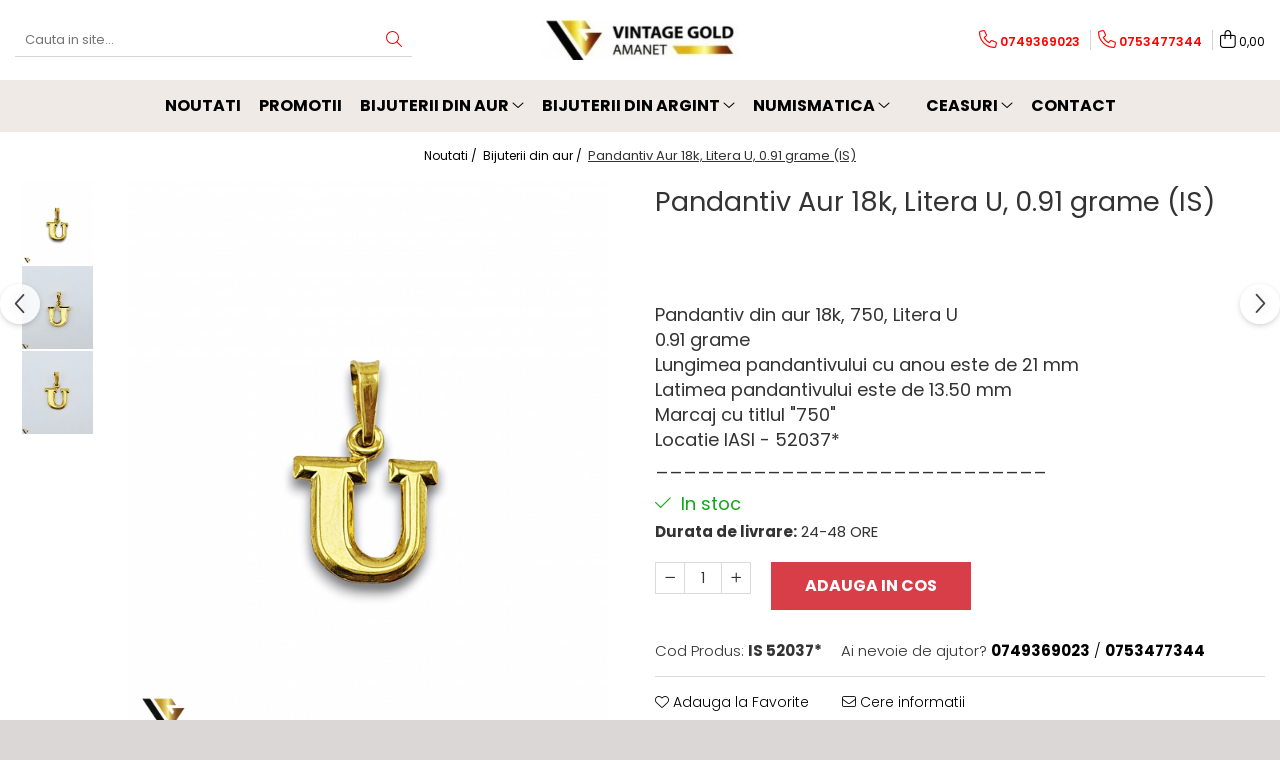

--- FILE ---
content_type: text/html; charset=UTF-8
request_url: https://www.vintagegold.ro/bijuterii/pandantiv-aur-18k-litera-u-0-91-grame-is.html
body_size: 31045
content:
<!DOCTYPE html>

<html lang="ro-ro">

	<head>
		<meta charset="UTF-8">

		<script src="https://gomagcdn.ro/themes/fashion/js/lazysizes.min.js?v=10191338-4.243" async=""></script>

		<script>
			function g_js(callbk){typeof callbk === 'function' ? window.addEventListener("DOMContentLoaded", callbk, false) : false;}
		</script>

					<link rel="icon" sizes="48x48" href="https://gomagcdn.ro/domains/vintagegold.ro/files/favicon/favicon2851.png">
			<link rel="apple-touch-icon" sizes="180x180" href="https://gomagcdn.ro/domains/vintagegold.ro/files/favicon/favicon2851.png">
		
		<style>
			/*body.loading{overflow:hidden;}
			body.loading #wrapper{opacity: 0;visibility: hidden;}
			body #wrapper{opacity: 1;visibility: visible;transition:all .1s ease-out;}*/

			.main-header .main-menu{min-height:43px;}
			.-g-hide{visibility:hidden;opacity:0;}

					</style>
					<link rel="preconnect" href="https://fonts.googleapis.com" >
					<link rel="preconnect" href="https://fonts.gstatic.com" crossorigin>
		
		<link rel="preconnect" href="https://gomagcdn.ro"><link rel="dns-prefetch" href="https://fonts.googleapis.com" /><link rel="dns-prefetch" href="https://fonts.gstatic.com" /><link rel="dns-prefetch" href="https://www.facebook.com" /><link rel="dns-prefetch" href="https://www.google-analytics.com" />

					<link rel="preload" as="image" href="https://gomagcdn.ro/domains/vintagegold.ro/files/product/large/pandantiv-aur-18k-litera-u-0-91-grame-is-258800.jpg"   >
					<link rel="preload" as="style" href="https://fonts.googleapis.com/css2?family=Poppins:ital,wght@0,300;0,400;0,600;0,700;1,300;1,400&display=swap" fetchpriority="high" onload="this.onload=null;this.rel='stylesheet'" crossorigin>
		
		<link rel="preload" href="https://gomagcdn.ro/themes/fashion/js/plugins.js?v=10191338-4.243" as="script">

		
					<link rel="preload" href="https://www.vintagegold.ro/theme/default.js?v=41681478721" as="script">
				
		<link rel="preload" href="https://gomagcdn.ro/themes/fashion/js/dev.js?v=10191338-4.243" as="script">

					<noscript>
				<link rel="stylesheet" href="https://fonts.googleapis.com/css2?family=Poppins:ital,wght@0,300;0,400;0,600;0,700;1,300;1,400&display=swap">
			</noscript>
		
					<link rel="stylesheet" href="https://gomagcdn.ro/themes/fashion/css/main-min.css?v=10191338-4.243-1" data-values='{"blockScripts": "1"}'>
		
					<link rel="stylesheet" href="https://www.vintagegold.ro/theme/default.css?v=41681478721">
		
						<link rel="stylesheet" href="https://gomagcdn.ro/themes/fashion/css/dev-style.css?v=10191338-4.243-1">
		
		
		
		<link rel="alternate" hreflang="x-default" href="https://www.vintagegold.ro/bijuterii/pandantiv-aur-18k-litera-u-0-91-grame-is.html">
							
		<meta name="expires" content="never">
		<meta name="revisit-after" content="1 days">
					<meta name="author" content="Gomag">
				<title>Pandantiv din aur 18k, 750, Litera U 0.91 grame Lungimea pandantivului cu anou este de 21 mm Latimea pandantivului este de 13.50 mm Marcaj cu titlul "750" Locatie IASI - 52037* ____________________________</title>


					<meta name="robots" content="index,follow" />
						
		<meta name="description" content="Pandantiv din aur 18k, 750, Litera U
0.91 grame
Lungimea pandantivului cu anou este de 21 mm
Latimea pandantivului este de 13.50 mm
Marcaj cu titlul &quot;750&quot;
Locatie IASI - 52037*
____________________________">
		<meta class="viewport" name="viewport" content="width=device-width, initial-scale=1.0, user-scalable=no">
							<meta property="og:description" content="Pandantiv din aur 18k, 750, Litera U  0.91 grame  Lungimea pandantivului cu anou este de 21 mm  Latimea pandantivului este de 13.50 mm  Marcaj cu titlul  750   Locatie IASI - 52037*  ____________________________"/>
							<meta property="og:image" content="https://gomagcdn.ro/domains/vintagegold.ro/files/product/large/pandantiv-aur-18k-litera-u-0-91-grame-is-258800.jpg"/>
															<link rel="canonical" href="https://www.vintagegold.ro/bijuterii/pandantiv-aur-18k-litera-u-0-91-grame-is.html" />
			<meta property="og:url" content="https://www.vintagegold.ro/bijuterii/pandantiv-aur-18k-litera-u-0-91-grame-is.html"/>
						
		<meta name="distribution" content="Global">
		<meta name="owner" content="www.vintagegold.ro">
		<meta name="publisher" content="www.vintagegold.ro">
		<meta name="rating" content="General">
		<meta name="copyright" content="Copyright www.vintagegold.ro 2026. All rights reserved">
		<link rel="search" href="https://www.vintagegold.ro/opensearch.ro.xml" type="application/opensearchdescription+xml" title="Cautare"/>

		
							<script src="https://gomagcdn.ro/themes/fashion/js/jquery-2.1.4.min.js"></script>
			<script defer src="https://gomagcdn.ro/themes/fashion/js/jquery.autocomplete.js?v=20181023"></script>
			<script src="https://gomagcdn.ro/themes/fashion/js/gomag.config.js?v=10191338-4.243"></script>
			<script src="https://gomagcdn.ro/themes/fashion/js/gomag.js?v=10191338-4.243"></script>
		
													<script>
	(function(i,s,o,g,r,a,m){i['GoogleAnalyticsObject']=r;i[r]=i[r]||function(){
	(i[r].q=i[r].q||[]).push(arguments)},i[r].l=1*new Date();a=s.createElement(o),
	m=s.getElementsByTagName(o)[0];a.async=1;a.src=g;m.parentNode.insertBefore(a,m)
	})(window,document,'script','//www.google-analytics.com/analytics.js','ga');
	ga('create', 'UA-127105048-1', 'auto');  // Replace with your property ID.

	ga('require', 'ec');
</script>
<script>
	$.Gomag.bind('Product/Add/To/Cart/After/Listing', function gaProductAddToCartL(event, data){
		if(data.product !== undefined){

			var gaProduct = false;

			if(typeof(gaProducts) != 'undefined' && gaProducts[data.product.id] != undefined)
			{
				var gaProduct = gaProducts[data.product.id];
			}
			if(gaProduct == false)
			{
				gaProduct = {};
				gaProduct.id =  data.product.id ;
				gaProduct.name =  data.product.sku ;
				gaProduct.category = data.product.category;
				gaProduct.brand = data.product.brand;

				var variant = [];
				if(data.product.versions && data.product.versions != undefined && data.product.versions[data.product.id] != undefined && data.product.versions[data.product.id]['attributes'] != undefined && data.product.versions[data.product.id]['attributes'])
				{

					$.each(data.product.versions[data.product.id]['attributes'], function(i, v){
						variant.push(v.value);
					})
				}


				gaProduct.variant = variant.join(',');
			}

			gaProduct.price = data.product.price;
			gaProduct.quantity = data.product.productQuantity;

			ga('ec:addProduct', gaProduct);
			ga('ec:setAction', 'add');
			ga('send', 'event', 'UX', 'click', 'add to cart');     // Send data using an event.

			window.dataLayer = window.dataLayer || [];
			dataLayer.push({
				'event': 'addToCart',
				'ecommerce': {
					'add': {
					  'products': [gaProduct]
					}
				}
			});

        }
	})
	$.Gomag.bind('Product/Add/To/Cart/After/Details', function gaProductAddToCartD(event, data){

		if(data.product !== undefined){

			var gaProduct = false;
			if(
				typeof(gaProducts) != 'undefined'
				&&
				gaProducts[data.product.id] != undefined
			)
			{
				var gaProduct = gaProducts[data.product.id];
			}
			if(gaProduct == false)
			{

				gaProduct = {};
				gaProduct.id =  data.product.id ;
				gaProduct.name =   data.product.sku ;
				gaProduct.category = data.product.category;
				gaProduct.brand = data.product.brand;
				var variant = [];
				if(data.product.versions && data.product.versions != undefined && data.product.versions[data.product.id] != undefined && data.product.versions[data.product.id]['attributes'] != undefined && data.product.versions[data.product.id]['attributes'])
				{

					$.each(data.product.versions[data.product.id]['attributes'], function(i, v){
						variant.push(v.value);
					})
				}


				gaProduct.variant = variant.join(',');
				gaProduct.price = data.product.price;

			}
			gaProduct.quantity = data.product.productQuantity;

			ga('ec:addProduct', gaProduct);
			ga('ec:setAction', 'add');
			ga('send', 'event', 'UX', 'click', 'add to cart');     // Send data using an event.

			window.dataLayer = window.dataLayer || [];
			dataLayer.push({
			  'event': 'addToCart',
			  'ecommerce': {
				'add': {
				  'products': [gaProduct]
				}
			  }
			});
        }

	})
	 $.Gomag.bind('Product/Remove/From/Cart', function gaProductRemovedFromCart(event, data){
		var envData = $.Gomag.getEnvData();
		var products = envData.products;

		if(data.data.product !== undefined && products[data.data.product] !== undefined){


			var dataProduct = products[data.data.product];
			gaProduct = {};
			gaProduct.id =  dataProduct.id ;

			gaProduct.name =   dataProduct.sku ;
			gaProduct.category = dataProduct.category;
			gaProduct.brand = dataProduct.brand;
			gaProduct.price = dataProduct.price;

			var variant = [];
			if(dataProduct['version'] != undefined && dataProduct['version'])
			{

				$.each(dataProduct['version'], function(i, v){
					variant.push(v.value);
				})
			}


			gaProduct.variant = variant.join(',');
			gaProduct.quantity = data.data.quantity;
			ga('ec:addProduct', gaProduct);
			ga('ec:setAction', 'remove');
			ga('send', 'event', 'UX', 'click', 'remove from cart');
			window.dataLayer = window.dataLayer || [];
			dataLayer.push({
				  'event': 'removeFromCart',
				  'ecommerce': {
					'remove': {                               // 'remove' actionFieldObject measures.
					  'products': [gaProduct]
					}
				  }
				});
        }

	});

	 $.Gomag.bind('Cart/Quantity/Update', function gaCartQuantityUpdate(event, data){
		var envData = $.Gomag.getEnvData();
		var products = envData.products;
		if(!data.data.finalQuantity || !data.data.initialQuantity)
		{
			return false;
		}
		var dataProduct = products[data.data.product];
		gaProduct = {};
		gaProduct.id =  dataProduct.id ;
		gaProduct.name =   dataProduct.sku ;
		gaProduct.category = dataProduct.category;
		gaProduct.brand = dataProduct.brand;
		gaProduct.price = dataProduct.price;
		var variant = [];
		if(dataProduct['version'] != undefined && dataProduct['version'])
		{

			$.each(dataProduct['version'], function(i, v){
				variant.push(v.value);
			})
		}
		gaProduct.variant = variant.join(',');
		var type = 'addToCart';

		if(parseFloat(data.data.initialQuantity) > parseFloat(data.data.finalQuantity))
		{
			var quantity = parseFloat(data.data.initialQuantity) - parseFloat(data.data.finalQuantity);
			gaProduct.quantity = quantity;

			ga('ec:addProduct', gaProduct);
			ga('ec:setAction', 'remove');
			ga('send', 'event', 'UX', 'click', 'remove from cart');
			window.dataLayer = window.dataLayer || [];
			dataLayer.push({
				  'event': 'removeFromCart',
				  'ecommerce': {
					'remove': {                               // 'remove' actionFieldObject measures.
					  'products': [gaProduct]
					}
				  }
				});
		}
		else if(parseFloat(data.data.initialQuantity) < parseFloat(data.data.finalQuantity))
		{
			var quantity = parseFloat(data.data.finalQuantity) - parseFloat(data.data.initialQuantity);
			gaProduct.quantity = quantity;

			ga('ec:addProduct', gaProduct);
			ga('ec:setAction', 'add');
			ga('send', 'event', 'UX', 'click', 'add to cart');     // Send data using an event.

			window.dataLayer = window.dataLayer || [];
			dataLayer.push({
			  'event': 'addToCart',
			  'ecommerce': {
				'add': {
				  'products': [gaProduct]
				}
			  }
			});
		}

	});
$.Gomag.bind('Product/Box/Click', function enhancedAnalytics(queue){
		$.Gomag.asyncClickBlock(queue);
		if(
			typeof(gaProducts) != 'undefined'
			&&
			gaProducts[queue.data.product] != undefined
		)
		{
			var clickProduct = gaProducts[queue.data.product];
		}
		else
		{
			var clickProduct = {};
			var productId = queue.data.product;

			var envData = $.Gomag.getEnvData();
			var products = envData.products;

			if(products[productId] !== undefined){

				var dataProduct = products[productId];

				clickProduct.list = 'homepage';
				clickProduct.position = '0';
				clickProduct.name =  dataProduct.sku ;
				clickProduct.id = dataProduct.id;
				clickProduct.price = dataProduct.price;
				clickProduct.brand = dataProduct.brand;
				clickProduct.category = dataProduct.category;
				clickProduct.variant = '';
			}
		}
		window.dataLayer = window.dataLayer || [];

		dataLayer.push({
			'event': 'productClick',
			'ecommerce': {
			  'click': {
				'actionField': {'list': 'Search'},      // Optional list property.
				'products': [clickProduct]
			   }
			 },
			 'eventCallback': function() {
			   return false;
			 }
		  });

		ga('ec:addProduct', clickProduct);
		ga('ec:setAction', 'click', {list: 'Search'});

		  // Send click with an event, then send user to product page.
		  ga('send', 'event', 'UX', 'click', 'Results', {
			useBeacon: true,
			hitCallback: function() {
				$.Gomag.asyncClickComplete(queue);
			},
			hitCallbackFail: function()
			{
				$.Gomag.asyncClickComplete(queue);
			}
		  });
		setTimeout(function(){ $.Gomag.asyncClickComplete(queue);}, 200);
	});
</script>
<script>
function gmsc(name, value)
{
	if(value != undefined && value)
	{
		var expires = new Date();
		expires.setTime(expires.getTime() + parseInt(3600*24*1000*90));
		document.cookie = encodeURIComponent(name) + "=" + encodeURIComponent(value) + '; expires='+ expires.toUTCString() + "; path=/";
	}
}
let gmqs = window.location.search;
let gmup = new URLSearchParams(gmqs);
gmsc('g_sc', gmup.get('shop_campaign'));
gmsc('shop_utm_campaign', gmup.get('utm_campaign'));
gmsc('shop_utm_medium', gmup.get('utm_medium'));
gmsc('shop_utm_source', gmup.get('utm_source'));
</script>					
		
	</head>

	<body class="" style="background: #ffffff top center repeat;">

		<script >
			function _addCss(url, attribute, value, loaded){
				var _s = document.createElement('link');
				_s.rel = 'stylesheet';
				_s.href = url;
				_s.type = 'text/css';
				if(attribute)
				{
					_s.setAttribute(attribute, value)
				}
				if(loaded){
					_s.onload = function(){
						var dom = document.getElementsByTagName('body')[0];
						//dom.classList.remove('loading');
					}
				}
				var _st = document.getElementsByTagName('link')[0];
				_st.parentNode.insertBefore(_s, _st);
			}
			//_addCss('https://fonts.googleapis.com/css2?family=Open+Sans:ital,wght@0,300;0,400;0,600;0,700;1,300;1,400&display=swap');
			_addCss('https://gomagcdn.ro/themes/_fonts/Open-Sans.css');

		</script>
		<script>
				/*setTimeout(
				  function()
				  {
				   document.getElementsByTagName('body')[0].classList.remove('loading');
				  }, 1000);*/
		</script>
							
		
		<div id="wrapper">
			<!-- BLOCK:0b8d424478b12e3e05893106f789a440 start -->
<div id="_cartSummary" class="hide"></div>

<script >
	$(document).ready(function() {

		$(document).on('keypress', '.-g-input-loader', function(){
			$(this).addClass('-g-input-loading');
		})

		$.Gomag.bind('Product/Add/To/Cart/After', function(eventResponse, properties)
		{
									var data = JSON.parse(properties.data);
			$('.q-cart').html(data.quantity);
			if(parseFloat(data.quantity) > 0)
			{
				$('.q-cart').removeClass('hide');
			}
			else
			{
				$('.q-cart').addClass('hide');
			}
			$('.cartPrice').html(data.subtotal + ' ' + data.currency);
			$('.cartProductCount').html(data.quantity);


		})
		$('#_cartSummary').on('updateCart', function(event, cart) {
			var t = $(this);

			$.get('https://www.vintagegold.ro/cart-update', {
				cart: cart
			}, function(data) {

				$('.q-cart').html(data.quantity);
				if(parseFloat(data.quantity) > 0)
				{
					$('.q-cart').removeClass('hide');
				}
				else
				{
					$('.q-cart').addClass('hide');
				}
				$('.cartPrice').html(data.subtotal + ' ' + data.currency);
				$('.cartProductCount').html(data.quantity);
			}, 'json');
			window.ga = window.ga || function() {
				(ga.q = ga.q || []).push(arguments)
			};
			ga('send', 'event', 'Buton', 'Click', 'Adauga_Cos');
		});

		if(window.gtag_report_conversion) {
			$(document).on("click", 'li.phone-m', function() {
				var phoneNo = $('li.phone-m').children( "a").attr('href');
				gtag_report_conversion(phoneNo);
			});

		}

	});
</script>



<header class="main-header container-bg clearfix" data-block="headerBlock">
	<div class="discount-tape container-h full -g-hide" id="_gomagHellobar"></div>

		
	<div class="top-head-bg container-h full">

		<div class="top-head container-h">
			<div class="row">
				<div class="col-md-3 col-sm-3 col-xs-5 logo-h">
					
	<a href="https://www.vintagegold.ro" id="logo" data-pageId="2">
		<img src="https://gomagcdn.ro/domains/vintagegold.ro/files/company/my-project-1-216-3668533744.png" fetchpriority="high" class="img-responsive" alt="vintagegold.ro" title="vintagegold.ro" width="200" height="50" style="width:auto;">
	</a>
				</div>
				<div class="col-md-4 col-sm-4 col-xs-7 main search-form-box">
					
<form name="search-form" class="search-form" action="https://www.vintagegold.ro/produse" id="_searchFormMainHeader">

	<input id="_autocompleteSearchMainHeader" name="c" class="input-placeholder -g-input-loader" type="text" placeholder="Cauta in site..." aria-label="Search"  value="">
	<button id="_doSearch" class="search-button" aria-hidden="true">
		<i class="fa fa-search" aria-hidden="true"></i>
	</button>

				<script >
			$(document).ready(function() {

				$('#_autocompleteSearchMainHeader').autocomplete({
					serviceUrl: 'https://www.vintagegold.ro/autocomplete',
					minChars: 2,
					deferRequestBy: 700,
					appendTo: '#_searchFormMainHeader',
					width: parseInt($('#_doSearch').offset().left) - parseInt($('#_autocompleteSearchMainHeader').offset().left),
					formatResult: function(suggestion, currentValue) {
						return suggestion.value;
					},
					onSelect: function(suggestion) {
						$(this).val(suggestion.data);
					},
					onSearchComplete: function(suggestion) {
						$(this).removeClass('-g-input-loading');
					}
				});
				$(document).on('click', '#_doSearch', function(e){
					e.preventDefault();
					if($('#_autocompleteSearchMainHeader').val() != '')
					{
						$('#_searchFormMainHeader').submit();
					}
				})
			});
		</script>
	

</form>
				</div>
				<div class="col-md-5 col-sm-5 acount-section">
					
<ul>
	<li class="search-m hide">
		<a href="#" class="-g-no-url" aria-label="Cauta in site..." data-pageId="">
			<i class="fa fa-search search-open" aria-hidden="true"></i>
			<i style="display:none" class="fa fa-times search-close" aria-hidden="true"></i>
		</a>
	</li>
	<li class="-g-user-icon -g-user-icon-empty">
			
	</li>
	
				<li class="contact-header">
			<a href="tel:0749369023" aria-label="Contacteaza-ne" data-pageId="3">
				<i class="fa fa-phone" aria-hidden="true"></i>
									<span class="count-phone">1</span>
								<span>0749369023</span>
			</a>
		</li>
				<li class="contact-header -g-contact-phone2">
			<a href="tel:0753477344" aria-label="Contacteaza-ne" data-pageId="3">
				<i class="fa fa-phone" aria-hidden="true"></i>
				<span class="count-phone">2</span>
				<span>0753477344</span>
			</a>
		</li>
		<li class="wishlist-header hide">
		<a href="https://www.vintagegold.ro/wishlist" aria-label="Wishlist" data-pageId="28">
			<span class="-g-wishlist-product-count -g-hide"></span>
			<i class="fa fa-heart-o" aria-hidden="true"></i>
			<span class="">Favorite</span>
		</a>
	</li>
	<li class="cart-header-btn cart">
		<a class="cart-drop _showCartHeader" href="https://www.vintagegold.ro/cos-de-cumparaturi" aria-label="Cos de cumparaturi">
			<span class="q-cart hide">0</span>
			<i class="fa fa-shopping-bag" aria-hidden="true"></i>
			<span class="count cartPrice">0,00
				
			</span>
		</a>
					<div class="cart-dd  _cartShow cart-closed"></div>
			</li>

	</ul>

	<script>
		$(document).ready(function() {
			//Cart
							$('.cart').mouseenter(function() {
					$.Gomag.showCartSummary('div._cartShow');
				}).mouseleave(function() {
					$.Gomag.hideCartSummary('div._cartShow');
					$('div._cartShow').removeClass('cart-open');
				});
						$(document).on('click', '.dropdown-toggle', function() {
				window.location = $(this).attr('href');
			})
		})
	</script>

				</div>
			</div>
		</div>
	</div>


<div id="navigation">
	<nav id="main-menu" class="main-menu container-h full clearfix">
		<a href="#" class="menu-trg -g-no-url" title="Produse">
			<span>&nbsp;</span>
		</a>
		
<div class="container-h nav-menu-hh clearfix">

	<!-- BASE MENU -->
	<ul class="
			nav-menu base-menu container-h
			
			
		">

		

			
		<li class="menu-drop __GomagMM ">
								<a
						href="https://www.vintagegold.ro/noutati"
						class="    "
						rel="  "
						
						title="NOUTATI"
						data-Gomag=''
						data-block-name="mainMenuD0"  data-block="mainMenuD" data-pageId= "">
												<span class="list">NOUTATI</span>
					</a>
				
		</li>
		
		<li class="menu-drop __GomagMM ">
								<a
						href="https://www.vintagegold.ro/promotii"
						class="    "
						rel="  "
						
						title="Promotii"
						data-Gomag=''
						data-block-name="mainMenuD0"  data-block="mainMenuD" data-pageId= "13">
												<span class="list">Promotii</span>
					</a>
				
		</li>
		
		<li class="menu-drop __GomagMM ">
							<a
					href="#"
					class="  -g-no-url "
					rel="  "
					
					title="Bijuterii din aur"
					data-Gomag=''
					data-block-name="mainMenuD0"
					data-pageId= "87"
					data-block="mainMenuD">
											<span class="list">Bijuterii din aur</span>
						<i class="fa fa-angle-down"></i>
				</a>

									<div class="menu-dd">
										<ul class="drop-list clearfix w100">
																																						<li class="fl">
										<div class="col">
											<p class="title">
												<a
												href="https://www.vintagegold.ro/cercei"
												class="title    "
												rel="  "
												
												title="Cercei"
												data-Gomag=''
												data-block-name="mainMenuD1"
												data-block="mainMenuD"
												data-pageId= "87"
												>
																										Cercei
												</a>
											</p>
																																															<a
														href="https://www.vintagegold.ro/cercei-cu-diamante"
														rel="  "
														
														title="Cercei cu diamante"
														class="    "
														data-Gomag=''
														data-block-name="mainMenuD2"
														data-block="mainMenuD"
														data-pageId="1"
													>
																												<i class="fa fa-angle-right"></i>
														<span>Cercei cu diamante</span>
													</a>
																									<a
														href="https://www.vintagegold.ro/cercei-din-aur"
														rel="  "
														
														title="Cercei din aur"
														class="    "
														data-Gomag=''
														data-block-name="mainMenuD2"
														data-block="mainMenuD"
														data-pageId="1"
													>
																												<i class="fa fa-angle-right"></i>
														<span>Cercei din aur</span>
													</a>
																							
										</div>
									</li>
																																<li class="fl">
										<div class="col">
											<p class="title">
												<a
												href="https://www.vintagegold.ro/bratari"
												class="title    "
												rel="  "
												
												title="Bratari"
												data-Gomag=''
												data-block-name="mainMenuD1"
												data-block="mainMenuD"
												data-pageId= "87"
												>
																										Bratari
												</a>
											</p>
																																															<a
														href="https://www.vintagegold.ro/bratari-din-aur"
														rel="  "
														
														title="Bratari din aur"
														class="    "
														data-Gomag=''
														data-block-name="mainMenuD2"
														data-block="mainMenuD"
														data-pageId="1"
													>
																												<i class="fa fa-angle-right"></i>
														<span>Bratari din aur</span>
													</a>
																									<a
														href="https://www.vintagegold.ro/bratari-cu-diamante"
														rel="  "
														
														title="Bratari cu diamante"
														class="    "
														data-Gomag=''
														data-block-name="mainMenuD2"
														data-block="mainMenuD"
														data-pageId="1"
													>
																												<i class="fa fa-angle-right"></i>
														<span>Bratari cu diamante</span>
													</a>
																							
										</div>
									</li>
																																<li class="fl">
										<div class="col">
											<p class="title">
												<a
												href="https://www.vintagegold.ro/pandantive-brose"
												class="title    "
												rel="  "
												
												title="Pandantive / Brose"
												data-Gomag=''
												data-block-name="mainMenuD1"
												data-block="mainMenuD"
												data-pageId= "87"
												>
																										Pandantive / Brose
												</a>
											</p>
																																															<a
														href="https://www.vintagegold.ro/pandantive-cu-diamante"
														rel="  "
														
														title="Pandantive cu diamante"
														class="    "
														data-Gomag=''
														data-block-name="mainMenuD2"
														data-block="mainMenuD"
														data-pageId="1"
													>
																												<i class="fa fa-angle-right"></i>
														<span>Pandantive cu diamante</span>
													</a>
																									<a
														href="https://www.vintagegold.ro/pandantive-din-aur"
														rel="  "
														
														title="Pandantive din aur"
														class="    "
														data-Gomag=''
														data-block-name="mainMenuD2"
														data-block="mainMenuD"
														data-pageId="1"
													>
																												<i class="fa fa-angle-right"></i>
														<span>Pandantive din aur</span>
													</a>
																									<a
														href="https://www.vintagegold.ro/brose-din-aur"
														rel="  "
														
														title="Brose din aur"
														class="    "
														data-Gomag=''
														data-block-name="mainMenuD2"
														data-block="mainMenuD"
														data-pageId="1"
													>
																												<i class="fa fa-angle-right"></i>
														<span>Brose din aur</span>
													</a>
																									<a
														href="https://www.vintagegold.ro/butoni-din-aur-si-argint"
														rel="  "
														
														title="Butoni, piercinguri si accesorii din aur"
														class="    "
														data-Gomag=''
														data-block-name="mainMenuD2"
														data-block="mainMenuD"
														data-pageId="1"
													>
																												<i class="fa fa-angle-right"></i>
														<span>Butoni, piercinguri si accesorii din aur</span>
													</a>
																							
										</div>
									</li>
																																<li class="fl">
										<div class="col">
											<p class="title">
												<a
												href="https://www.vintagegold.ro/coliere-si-lanturi"
												class="title    "
												rel="  "
												
												title="Coliere si lanturi"
												data-Gomag=''
												data-block-name="mainMenuD1"
												data-block="mainMenuD"
												data-pageId= "87"
												>
																										Coliere si lanturi
												</a>
											</p>
																																															<a
														href="https://www.vintagegold.ro/coliere-cu-diamante"
														rel="  "
														
														title="Coliere cu diamante"
														class="    "
														data-Gomag=''
														data-block-name="mainMenuD2"
														data-block="mainMenuD"
														data-pageId="1"
													>
																												<i class="fa fa-angle-right"></i>
														<span>Coliere cu diamante</span>
													</a>
																									<a
														href="https://www.vintagegold.ro/coliere-si-lanturi-din-aur"
														rel="  "
														
														title="Coliere si lanturi din aur"
														class="    "
														data-Gomag=''
														data-block-name="mainMenuD2"
														data-block="mainMenuD"
														data-pageId="1"
													>
																												<i class="fa fa-angle-right"></i>
														<span>Coliere si lanturi din aur</span>
													</a>
																							
										</div>
									</li>
																																<li class="fl">
										<div class="col">
											<p class="title">
												<a
												href="https://www.vintagegold.ro/seturi"
												class="title    "
												rel="  "
												
												title="Seturi"
												data-Gomag=''
												data-block-name="mainMenuD1"
												data-block="mainMenuD"
												data-pageId= "87"
												>
																										Seturi
												</a>
											</p>
																																															<a
														href="https://www.vintagegold.ro/seturi-din-aur"
														rel="  "
														
														title="Seturi din aur"
														class="    "
														data-Gomag=''
														data-block-name="mainMenuD2"
														data-block="mainMenuD"
														data-pageId="1"
													>
																												<i class="fa fa-angle-right"></i>
														<span>Seturi din aur</span>
													</a>
																							
										</div>
									</li>
																																<li class="fl">
										<div class="col">
											<p class="title">
												<a
												href="https://www.vintagegold.ro/inele"
												class="title    "
												rel="  "
												
												title="Inele"
												data-Gomag=''
												data-block-name="mainMenuD1"
												data-block="mainMenuD"
												data-pageId= "87"
												>
																										Inele
												</a>
											</p>
																																															<a
														href="https://www.vintagegold.ro/inele-din-platina"
														rel="  "
														
														title="Inele din platina"
														class="    "
														data-Gomag=''
														data-block-name="mainMenuD2"
														data-block="mainMenuD"
														data-pageId="1"
													>
																												<i class="fa fa-angle-right"></i>
														<span>Inele din platina</span>
													</a>
																									<a
														href="https://www.vintagegold.ro/inele-cu-diamante"
														rel="  "
														
														title="Inele cu diamante"
														class="    "
														data-Gomag=''
														data-block-name="mainMenuD2"
														data-block="mainMenuD"
														data-pageId="1"
													>
																												<i class="fa fa-angle-right"></i>
														<span>Inele cu diamante</span>
													</a>
																									<a
														href="https://www.vintagegold.ro/inele-din-aur"
														rel="  "
														
														title="Inele din aur"
														class="    "
														data-Gomag=''
														data-block-name="mainMenuD2"
														data-block="mainMenuD"
														data-pageId="1"
													>
																												<i class="fa fa-angle-right"></i>
														<span>Inele din aur</span>
													</a>
																							
										</div>
									</li>
																													</ul>
																	</div>
									
		</li>
		
		<li class="menu-drop __GomagMM ">
							<a
					href="#"
					class="  -g-no-url "
					rel="  "
					
					title="Bijuterii din argint"
					data-Gomag=''
					data-block-name="mainMenuD0"
					data-pageId= "87"
					data-block="mainMenuD">
											<span class="list">Bijuterii din argint</span>
						<i class="fa fa-angle-down"></i>
				</a>

									<div class="menu-dd">
										<ul class="drop-list clearfix w100">
																																						<li class="fl">
										<div class="col">
											<p class="title">
												<a
												href="https://www.vintagegold.ro/bratari-din-argint"
												class="title    "
												rel="  "
												
												title="Bratari din argint"
												data-Gomag=''
												data-block-name="mainMenuD1"
												data-block="mainMenuD"
												data-pageId= "87"
												>
																										Bratari din argint
												</a>
											</p>
																						
										</div>
									</li>
																																<li class="fl">
										<div class="col">
											<p class="title">
												<a
												href="https://www.vintagegold.ro/pandantive-din-argint"
												class="title    "
												rel="  "
												
												title="Pandantive din argint"
												data-Gomag=''
												data-block-name="mainMenuD1"
												data-block="mainMenuD"
												data-pageId= "87"
												>
																										Pandantive din argint
												</a>
											</p>
																						
										</div>
									</li>
																													</ul>
																	</div>
									
		</li>
		
		<li class="menu-drop __GomagMM ">
							<a
					href="#"
					class="  -g-no-url "
					rel="  "
					
					title="Numismatica"
					data-Gomag=''
					data-block-name="mainMenuD0"
					data-pageId= "87"
					data-block="mainMenuD">
											<span class="list">Numismatica</span>
						<i class="fa fa-angle-down"></i>
				</a>

									<div class="menu-dd">
										<ul class="drop-list clearfix w100">
																																						<li class="fl">
										<div class="col">
											<p class="title">
												<a
												href="https://www.vintagegold.ro/monede-argint-straine"
												class="title    "
												rel="  "
												
												title="Monede argint straine"
												data-Gomag=''
												data-block-name="mainMenuD1"
												data-block="mainMenuD"
												data-pageId= "87"
												>
																										Monede argint straine
												</a>
											</p>
																						
										</div>
									</li>
																																<li class="fl">
										<div class="col">
											<p class="title">
												<a
												href="https://www.vintagegold.ro/accesorii-instrumente-si-obiecte-decorative"
												class="title    "
												rel="  "
												
												title="Accesorii, instrumente si obiecte decorative"
												data-Gomag=''
												data-block-name="mainMenuD1"
												data-block="mainMenuD"
												data-pageId= "87"
												>
																										Accesorii, instrumente si obiecte decorative
												</a>
											</p>
																						
										</div>
									</li>
																													</ul>
																	</div>
									
		</li>
		
		<li class="menu-drop __GomagMM ">
								<a
						href="#"
						class="     -g-no-url"
						rel="  "
						
						title=""
						data-Gomag=''
						data-block-name="mainMenuD0"  data-block="mainMenuD" data-pageId= "87">
												<span class="list"></span>
					</a>
				
		</li>
		
		<li class="menu-drop __GomagMM ">
							<a
					href="#"
					class="  -g-no-url "
					rel="  "
					
					title="Ceasuri"
					data-Gomag=''
					data-block-name="mainMenuD0"
					data-pageId= "87"
					data-block="mainMenuD">
											<span class="list">Ceasuri</span>
						<i class="fa fa-angle-down"></i>
				</a>

									<div class="menu-dd">
										<ul class="drop-list clearfix w100">
																																						<li class="fl">
										<div class="col">
											<p class="title">
												<a
												href="https://www.vintagegold.ro/ceasuri-din-aur"
												class="title    "
												rel="  "
												
												title="Ceasuri din aur"
												data-Gomag=''
												data-block-name="mainMenuD1"
												data-block="mainMenuD"
												data-pageId= "87"
												>
																										Ceasuri din aur
												</a>
											</p>
																						
										</div>
									</li>
																																<li class="fl">
										<div class="col">
											<p class="title">
												<a
												href="https://www.vintagegold.ro/ceasuri-dama"
												class="title    "
												rel="  "
												
												title="Ceasuri dama"
												data-Gomag=''
												data-block-name="mainMenuD1"
												data-block="mainMenuD"
												data-pageId= "87"
												>
																										Ceasuri dama
												</a>
											</p>
																						
										</div>
									</li>
																																<li class="fl">
										<div class="col">
											<p class="title">
												<a
												href="https://www.vintagegold.ro/ceasuri-barbatesti"
												class="title    "
												rel="  "
												
												title="Ceasuri barbatesti"
												data-Gomag=''
												data-block-name="mainMenuD1"
												data-block="mainMenuD"
												data-pageId= "87"
												>
																										Ceasuri barbatesti
												</a>
											</p>
																						
										</div>
									</li>
																																<li class="fl">
										<div class="col">
											<p class="title">
												<a
												href="https://www.vintagegold.ro/mecanisme-curele-si-aceesorii"
												class="title    "
												rel="  "
												
												title="Mecanisme, curele si accesorii"
												data-Gomag=''
												data-block-name="mainMenuD1"
												data-block="mainMenuD"
												data-pageId= "87"
												>
																										Mecanisme, curele si accesorii
												</a>
											</p>
																						
										</div>
									</li>
																													</ul>
																	</div>
									
		</li>
		
		<li class="menu-drop __GomagMM ">
								<a
						href="https://www.vintagegold.ro/contact"
						class="    "
						rel="  "
						
						title="CONTACT"
						data-Gomag=''
						data-block-name="mainMenuD0"  data-block="mainMenuD" data-pageId= "">
												<span class="list">CONTACT</span>
					</a>
				
		</li>
						
		


		
	</ul> <!-- end of BASE MENU -->

</div>		<ul class="mobile-icon fr">

							<li class="phone-m">
					<a href="tel:0749369023" title="Contacteaza-ne">
													<span class="count-phone">1</span>
												<i class="fa fa-phone" aria-hidden="true"></i>
					</a>
				</li>
										<li class="phone-m -g-contact-phone2">
					<a href="tel:0753477344" title="Contacteaza-ne">
						<span class="count-phone">2</span>
						<i class="fa fa-phone" aria-hidden="true"></i>
					</a>
				</li>
						<li class="user-m -g-user-icon -g-user-icon-empty">
			</li>
			<li class="wishlist-header-m hide">
				<a href="https://www.vintagegold.ro/wishlist">
					<span class="-g-wishlist-product-count"></span>
					<i class="fa fa-heart-o" aria-hidden="true"></i>

				</a>
			</li>
			<li class="cart-m">
				<a href="https://www.vintagegold.ro/cos-de-cumparaturi">
					<span class="q-cart hide">0</span>
					<i class="fa fa-shopping-bag" aria-hidden="true"></i>
				</a>
			</li>
			<li class="search-m">
				<a href="#" class="-g-no-url" aria-label="Cauta in site...">
					<i class="fa fa-search search-open" aria-hidden="true"></i>
					<i style="display:none" class="fa fa-times search-close" aria-hidden="true"></i>
				</a>
			</li>
					</ul>
	</nav>
	<!-- end main-nav -->

	<div style="display:none" class="search-form-box search-toggle">
		<form name="search-form" class="search-form" action="https://www.vintagegold.ro/produse" id="_searchFormMobileToggle">
			<input id="_autocompleteSearchMobileToggle" name="c" class="input-placeholder -g-input-loader" type="text" autofocus="autofocus" value="" placeholder="Cauta in site..." aria-label="Search">
			<button id="_doSearchMobile" class="search-button" aria-hidden="true">
				<i class="fa fa-search" aria-hidden="true"></i>
			</button>

										<script >
					$(document).ready(function() {
						$('#_autocompleteSearchMobileToggle').autocomplete({
							serviceUrl: 'https://www.vintagegold.ro/autocomplete',
							minChars: 2,
							deferRequestBy: 700,
							appendTo: '#_searchFormMobileToggle',
							width: parseInt($('#_doSearchMobile').offset().left) - parseInt($('#_autocompleteSearchMobileToggle').offset().left),
							formatResult: function(suggestion, currentValue) {
								return suggestion.value;
							},
							onSelect: function(suggestion) {
								$(this).val(suggestion.data);
							},
							onSearchComplete: function(suggestion) {
								$(this).removeClass('-g-input-loading');
							}
						});

						$(document).on('click', '#_doSearchMobile', function(e){
							e.preventDefault();
							if($('#_autocompleteSearchMobileToggle').val() != '')
							{
								$('#_searchFormMobileToggle').submit();
							}
						})
					});
				</script>
			
		</form>
	</div>
</div>

</header>
<!-- end main-header --><!-- BLOCK:0b8d424478b12e3e05893106f789a440 end -->
			
<script >
	$.Gomag.bind('Product/Add/To/Cart/Validate', function(response, isValid)
	{
		$($GomagConfig.versionAttributesName).removeClass('versionAttributeError');

		if($($GomagConfig.versionAttributesSelectSelector).length && !$($GomagConfig.versionAttributesSelectSelector).val())
		{

			if ($($GomagConfig.versionAttributesHolder).position().top < jQuery(window).scrollTop()){
				//scroll up
				 $([document.documentElement, document.body]).animate({
					scrollTop: $($GomagConfig.versionAttributesHolder).offset().top - 55
				}, 1000, function() {
					$($GomagConfig.versionAttributesName).addClass('versionAttributeError');
				});
			}
			else if ($($GomagConfig.versionAttributesHolder).position().top + $($GomagConfig.versionAttributesHolder).height() >
				$(window).scrollTop() + (
					window.innerHeight || document.documentElement.clientHeight
				)) {
				//scroll down
				$('html,body').animate({
					scrollTop: $($GomagConfig.versionAttributesHolder).position().top - (window.innerHeight || document.documentElement.clientHeight) + $($GomagConfig.versionAttributesHolder).height() -55 }, 1000, function() {
					$($GomagConfig.versionAttributesName).addClass('versionAttributeError');
				}
				);
			}
			else{
				$($GomagConfig.versionAttributesName).addClass('versionAttributeError');
			}

			isValid.noError = false;
		}
		if($($GomagConfig.versionAttributesSelector).length && !$('.'+$GomagConfig.versionAttributesActiveSelectorClass).length)
		{

			if ($($GomagConfig.versionAttributesHolder).position().top < jQuery(window).scrollTop()){
				//scroll up
				 $([document.documentElement, document.body]).animate({
					scrollTop: $($GomagConfig.versionAttributesHolder).offset().top - 55
				}, 1000, function() {
					$($GomagConfig.versionAttributesName).addClass('versionAttributeError');
				});
			}
			else if ($($GomagConfig.versionAttributesHolder).position().top + $($GomagConfig.versionAttributesHolder).height() >
				$(window).scrollTop() + (
					window.innerHeight || document.documentElement.clientHeight
				)) {
				//scroll down
				$('html,body').animate({
					scrollTop: $($GomagConfig.versionAttributesHolder).position().top - (window.innerHeight || document.documentElement.clientHeight) + $($GomagConfig.versionAttributesHolder).height() -55 }, 1000, function() {
					$($GomagConfig.versionAttributesName).addClass('versionAttributeError');
				}
				);
			}
			else{
				$($GomagConfig.versionAttributesName).addClass('versionAttributeError');
			}

			isValid.noError = false;
		}
	});
	$.Gomag.bind('Page/Load', function removeSelectedVersionAttributes(response, settings) {
		/* remove selection for versions */
		if((settings.doNotSelectVersion != undefined && settings.doNotSelectVersion === true) && $($GomagConfig.versionAttributesSelector).length && !settings.reloadPageOnVersionClick) {
			$($GomagConfig.versionAttributesSelector).removeClass($GomagConfig.versionAttributesActiveSelectorClass);
		}

		if((settings.doNotSelectVersion != undefined && settings.doNotSelectVersion === true) && $($GomagConfig.versionAttributesSelectSelector).length) {
			var selected = settings.reloadPageOnVersionClick != undefined && settings.reloadPageOnVersionClick ? '' : 'selected="selected"';

			$($GomagConfig.versionAttributesSelectSelector).prepend('<option value="" ' + selected + '>Selectati</option>');
		}
	});
	$(document).ready(function() {
		function is_touch_device2() {
			return (('ontouchstart' in window) || (navigator.MaxTouchPoints > 0) || (navigator.msMaxTouchPoints > 0));
		};

		
		$.Gomag.bind('Product/Details/After/Ajax/Load', function(e, payload)
		{
			let reinit = payload.reinit;
			let response = payload.response;

			if(reinit){
				$('.thumb-h:not(.horizontal):not(.vertical)').insertBefore('.vertical-slide-img');

				var hasThumb = $('.thumb-sld').length > 0;

				$('.prod-lg-sld:not(.disabled)').slick({
					slidesToShow: 1,
					slidesToScroll: 1,
					//arrows: false,
					fade: true,
					//cssEase: 'linear',
					dots: true,
					infinite: false,
					draggable: false,
					dots: true,
					//adaptiveHeight: true,
					asNavFor: hasThumb ? '.thumb-sld' : null
				/*}).on('afterChange', function(event, slick, currentSlide, nextSlide){
					if($( window ).width() > 800 ){

						$('.zoomContainer').remove();
						$('#img_0').removeData('elevateZoom');
						var source = $('#img_'+currentSlide).attr('data-src');
						var fullImage = $('#img_'+currentSlide).attr('data-full-image');
						$('.swaped-image').attr({
							//src:source,
							"data-zoom-image":fullImage
						});
						$('.zoomWindowContainer div').stop().css("background-image","url("+ fullImage +")");
						$("#img_"+currentSlide).elevateZoom({responsive: true});
					}*/
				});

				if($( window ).width() < 767 ){
					$('.prod-lg-sld.disabled').slick({
						slidesToShow: 1,
						slidesToScroll: 1,
						fade: true,
						dots: true,
						infinite: false,
						draggable: false,
						dots: true,
					});
				}

				$('.prod-lg-sld.slick-slider').slick('resize');

				//PRODUCT THUMB SLD
				if ($('.thumb-h.horizontal').length){
					$('.thumb-sld').slick({
						vertical: false,
						slidesToShow: 6,
						slidesToScroll: 1,
						asNavFor: '.prod-lg-sld',
						dots: false,
						infinite: false,
						//centerMode: true,
						focusOnSelect: true
					});
				} else if ($('.thumb-h').length) {
					$('.thumb-sld').slick({
						vertical: true,
						slidesToShow: 4,
						slidesToScroll: 1,
						asNavFor: '.prod-lg-sld',
						dots: false,
						infinite: false,
						draggable: false,
						swipe: false,
						//adaptiveHeight: true,
						//centerMode: true,
						focusOnSelect: true
					});
				}

				if($.Gomag.isMobile()){
					$($GomagConfig.bannerDesktop).remove()
					$($GomagConfig.bannerMobile).removeClass('hideSlide');
				} else {
					$($GomagConfig.bannerMobile).remove()
					$($GomagConfig.bannerDesktop).removeClass('hideSlide');
				}
			}

			$.Gomag.trigger('Product/Details/After/Ajax/Load/Complete', {'response':response});
		});

		$.Gomag.bind('Product/Details/After/Ajax/Response', function(e, payload)
		{
			let response = payload.response;
			let data = payload.data;
			let reinitSlider = false;

			if (response.title) {
				let $content = $('<div>').html(response.title);
				let title = $($GomagConfig.detailsProductTopHolder).find($GomagConfig.detailsProductTitleHolder).find('.title > span');
				let newTitle = $content.find('.title > span');
				if(title.text().trim().replace(/\s+/g, ' ') != newTitle.text().trim().replace(/\s+/g, ' ')){
					$.Gomag.fadeReplace(title,newTitle);
				}

				let brand = $($GomagConfig.detailsProductTopHolder).find($GomagConfig.detailsProductTitleHolder).find('.brand-detail');
				let newBrand = $content.find('.brand-detail');
				if(brand.text().trim().replace(/\s+/g, ' ') != newBrand.text().trim().replace(/\s+/g, ' ')){
					$.Gomag.fadeReplace(brand,newBrand);
				}

				let review = $($GomagConfig.detailsProductTopHolder).find($GomagConfig.detailsProductTitleHolder).find('.__reviewTitle');
				let newReview = $content.find('.__reviewTitle');
				if(review.text().trim().replace(/\s+/g, ' ') != newReview.text().trim().replace(/\s+/g, ' ')){
					$.Gomag.fadeReplace(review,newReview);
				}
			}

			if (response.images) {
				let $content = $('<div>').html(response.images);
				var imagesHolder = $($GomagConfig.detailsProductTopHolder).find($GomagConfig.detailsProductImagesHolder);
				var images = [];
				imagesHolder.find('img').each(function() {
					var dataSrc = $(this).attr('data-src');
					if (dataSrc) {
						images.push(dataSrc);
					}
				});

				var newImages = [];
				$content.find('img').each(function() {
					var dataSrc = $(this).attr('data-src');
					if (dataSrc) {
						newImages.push(dataSrc);
					}
				});

				if(!$content.find('.thumb-h.horizontal').length && imagesHolder.find('.thumb-h.horizontal').length){
					$content.find('.thumb-h').addClass('horizontal');
				}
				
				const newTop  = $content.find('.product-icon-box:not(.bottom)').first();
				const oldTop  = imagesHolder.find('.product-icon-box:not(.bottom)').first();

				if (newTop.length && oldTop.length && (newTop.prop('outerHTML') !== oldTop.prop('outerHTML'))) {
					oldTop.replaceWith(newTop.clone());
				}
				
				const newBottom = $content.find('.product-icon-box.bottom').first();
				const oldBottom = imagesHolder.find('.product-icon-box.bottom').first();

				if (newBottom.length && oldBottom.length && (newBottom.prop('outerHTML') !== oldBottom.prop('outerHTML'))) {
					oldBottom.replaceWith(newBottom.clone());
				}

				if (images.length !== newImages.length || images.some((val, i) => val !== newImages[i])) {
					$.Gomag.fadeReplace($($GomagConfig.detailsProductTopHolder).find($GomagConfig.detailsProductImagesHolder), $content.html());
					reinitSlider = true;
				}
			}

			if (response.details) {
				let $content = $('<div>').html(response.details);
				$content.find('.stock-limit').hide();
				function replaceDetails(content){
					$($GomagConfig.detailsProductTopHolder).find($GomagConfig.detailsProductDetailsHolder).html(content);
				}

				if($content.find('.__shippingPriceTemplate').length && $($GomagConfig.detailsProductTopHolder).find('.__shippingPriceTemplate').length){
					$content.find('.__shippingPriceTemplate').replaceWith($($GomagConfig.detailsProductTopHolder).find('.__shippingPriceTemplate'));
					$($GomagConfig.detailsProductTopHolder).find('.__shippingPriceTemplate').slideDown(100);
				} else if (!$content.find('.__shippingPriceTemplate').length && $($GomagConfig.detailsProductTopHolder).find('.__shippingPriceTemplate').length){
					$($GomagConfig.detailsProductTopHolder).find('.__shippingPriceTemplate').slideUp(100);
				}

				if($content.find('.btn-flstockAlertBTN').length && !$($GomagConfig.detailsProductTopHolder).find('.btn-flstockAlertBTN').length || !$content.find('.btn-flstockAlertBTN').length && $($GomagConfig.detailsProductTopHolder).find('.btn-flstockAlertBTN').length){
					$.Gomag.fadeReplace($($GomagConfig.detailsProductTopHolder).find('.add-section'), $content.find('.add-section').clone().html());
					setTimeout(function(){
						replaceDetails($content.html());
					}, 500)
				} else if ($content.find('.-g-empty-add-section').length && $($GomagConfig.detailsProductTopHolder).find('.add-section').length) {
					$($GomagConfig.detailsProductTopHolder).find('.add-section').slideUp(100, function() {
						replaceDetails($content.html());
					});
				} else if($($GomagConfig.detailsProductTopHolder).find('.-g-empty-add-section').length && $content.find('.add-section').length){
					$($GomagConfig.detailsProductTopHolder).find('.-g-empty-add-section').replaceWith($content.find('.add-section').clone().hide());
					$($GomagConfig.detailsProductTopHolder).find('.add-section').slideDown(100, function() {
						replaceDetails($content.html());
					});
				} else {
					replaceDetails($content.html());
				}

			}

			$.Gomag.trigger('Product/Details/After/Ajax/Load', {'properties':data, 'response':response, 'reinit':reinitSlider});
		});

	});
</script>


<div class="container-h container-bg product-page-holder ">

	
<div class="breadcrumbs-default breadcrumbs-default-product clearfix -g-breadcrumbs-container">
  <ol>
    <li>
      <a href="https://www.vintagegold.ro/">Noutati&nbsp;/&nbsp;</a>
    </li>
        		<li>
		  <a href="https://www.vintagegold.ro/bijuterii">Bijuterii din aur&nbsp;/&nbsp;</a>
		</li>
		        <li class="active">Pandantiv Aur 18k, Litera U, 0.91 grame (IS)</li>
  </ol>
</div>
<!-- breadcrumbs-default -->

	

	<div id="-g-product-page-before"></div>

	<div id="product-page">

		
<div class="container-h product-top -g-product-9780" data-product-id="9780">

	<div class="row -g-product-row-box">
		<div class="detail-title col-sm-6 pull-right -g-product-title">
			
<div class="go-back-icon">
	<a href="https://www.vintagegold.ro/bijuterii">
		<i class="fa fa-arrow-left" aria-hidden="true"></i>
	</a>
</div>

<h1 class="title">
		<span>

		Pandantiv Aur 18k, Litera U, 0.91 grame (IS)
		
	</span>
</h1>


<div class="__reviewTitle">
	
					
</div>		</div>
		<div class="detail-slider-holder col-sm-6 -g-product-images">
			

<div class="vertical-slider-box">
    <div class="vertical-slider-pager-h">

					
<div class="thumb-h vertical">
    <ul class="thumb-sld">
        
        
                    <li class="thumb-item">
            <a href="#" class="-g-no-url">
                <img 
                    class="image-swap-trigger __retargetingImageThumbSelector" 
                    src="https://gomagcdn.ro/domains/vintagegold.ro/files/product/medium/pandantiv-aur-18k-litera-u-0-91-grame-is-258800.jpg"
                    data-src="https://gomagcdn.ro/domains/vintagegold.ro/files/product/medium/pandantiv-aur-18k-litera-u-0-91-grame-is-258800.jpg"
                    
                    loading="lazy"
                    alt="Pandantiv Aur 18k, Litera U, 0.91 grame (IS) [0]" 
                    title="Pandantiv Aur 18k, Litera U, 0.91 grame (IS) [0]" 
                    width="83"
                >
            </a>
            </li>
                    <li class="thumb-item">
            <a href="#" class="-g-no-url">
                <img 
                    class="image-swap-trigger __retargetingImageThumbSelector" 
                    src="https://gomagcdn.ro/domains/vintagegold.ro/files/product/medium/0-91g-222lei-2-9780-5939.jpg"
                    data-src="https://gomagcdn.ro/domains/vintagegold.ro/files/product/medium/0-91g-222lei-2-9780-5939.jpg"
                    
                    loading="lazy"
                    alt="Pandantiv Aur 18k, Litera U, 0.91 grame (IS) [1]" 
                    title="Pandantiv Aur 18k, Litera U, 0.91 grame (IS) [1]" 
                    width="83"
                >
            </a>
            </li>
                    <li class="thumb-item">
            <a href="#" class="-g-no-url">
                <img 
                    class="image-swap-trigger __retargetingImageThumbSelector" 
                    src="https://gomagcdn.ro/domains/vintagegold.ro/files/product/medium/0-91g-222lei-1-9780-8509.jpg"
                    data-src="https://gomagcdn.ro/domains/vintagegold.ro/files/product/medium/0-91g-222lei-1-9780-8509.jpg"
                    
                    loading="lazy"
                    alt="Pandantiv Aur 18k, Litera U, 0.91 grame (IS) [2]" 
                    title="Pandantiv Aur 18k, Litera U, 0.91 grame (IS) [2]" 
                    width="83"
                >
            </a>
            </li>
        
            </ul>
</div>		
		<div class="vertical-slide-img">
			<ul class="prod-lg-sld ">
																													
				
									<li>
						<a href="https://gomagcdn.ro/domains/vintagegold.ro/files/product/original/pandantiv-aur-18k-litera-u-0-91-grame-is-258800.jpg" data-fancybox="prod-gallery" data-base-class="detail-layout" data-caption="Pandantiv Aur 18k, Litera U, 0.91 grame (IS)" class="__retargetingImageThumbSelector"  title="Pandantiv Aur 18k, Litera U, 0.91 grame (IS)">
															<img
									id="img_0"
									data-id="9780"
									class="img-responsive"
									src="https://gomagcdn.ro/domains/vintagegold.ro/files/product/large/pandantiv-aur-18k-litera-u-0-91-grame-is-258800.jpg"
																			fetchpriority="high"
																		data-src="https://gomagcdn.ro/domains/vintagegold.ro/files/product/large/pandantiv-aur-18k-litera-u-0-91-grame-is-258800.jpg"
									alt="Pandantiv Aur 18k, Litera U, 0.91 grame (IS) [1]"
									title="Pandantiv Aur 18k, Litera U, 0.91 grame (IS) [1]"
									width="700" height="700"
								>
							
																				</a>
					</li>
									<li>
						<a href="https://gomagcdn.ro/domains/vintagegold.ro/files/product/original/0-91g-222lei-2-9780-5939.jpg" data-fancybox="prod-gallery" data-base-class="detail-layout" data-caption="Pandantiv Aur 18k, Litera U, 0.91 grame (IS)" class="__retargetingImageThumbSelector"  title="Pandantiv Aur 18k, Litera U, 0.91 grame (IS)">
															<img
									id="img_1"
									data-id="9780"
									class="img-responsive"
									src="https://gomagcdn.ro/domains/vintagegold.ro/files/product/large/0-91g-222lei-2-9780-5939.jpg"
																			loading="lazy" 
																		data-src="https://gomagcdn.ro/domains/vintagegold.ro/files/product/large/0-91g-222lei-2-9780-5939.jpg"
									alt="Pandantiv Aur 18k, Litera U, 0.91 grame (IS) [2]"
									title="Pandantiv Aur 18k, Litera U, 0.91 grame (IS) [2]"
									width="700" height="700"
								>
							
																				</a>
					</li>
									<li>
						<a href="https://gomagcdn.ro/domains/vintagegold.ro/files/product/original/0-91g-222lei-1-9780-8509.jpg" data-fancybox="prod-gallery" data-base-class="detail-layout" data-caption="Pandantiv Aur 18k, Litera U, 0.91 grame (IS)" class="__retargetingImageThumbSelector"  title="Pandantiv Aur 18k, Litera U, 0.91 grame (IS)">
															<img
									id="img_2"
									data-id="9780"
									class="img-responsive"
									src="https://gomagcdn.ro/domains/vintagegold.ro/files/product/large/0-91g-222lei-1-9780-8509.jpg"
																			loading="lazy" 
																		data-src="https://gomagcdn.ro/domains/vintagegold.ro/files/product/large/0-91g-222lei-1-9780-8509.jpg"
									alt="Pandantiv Aur 18k, Litera U, 0.91 grame (IS) [3]"
									title="Pandantiv Aur 18k, Litera U, 0.91 grame (IS) [3]"
									width="700" height="700"
								>
							
																				</a>
					</li>
											</ul>

			<div class="product-icon-box product-icon-box-9780">
													
							</div>
			<div class="product-icon-box bottom product-icon-bottom-box-9780">

							</div>
		</div>

		    </div>
</div>

<div class="clear"></div>
<div class="detail-share" style="text-align: center;">

      <div
      style="display:inline-block;vertical-align:top;top:0;"
      class="fb-like __retargetingFacebokLikeSelector"
      data-href="https://www.vintagegold.ro/bijuterii/pandantiv-aur-18k-litera-u-0-91-grame-is.html"
      data-layout="button_count"
      data-action="like"
      data-show-faces="true"></div>
    <div style="display:inline-block;vertical-align:top;top:0;" class="fb-share-button" data-href="https://www.vintagegold.ro/bijuterii/pandantiv-aur-18k-litera-u-0-91-grame-is.html" data-layout="button_count"><a target="_blank" href="https://www.facebook.com/sharer/sharer.php?u=https%3A%2F%2Fwww.vintagegold.ro%2Fbijuterii%2Fpandantiv-aur-18k-litera-u-0-91-grame-is.html&amp;src=sdkpreparse" class="fb-xfbml-parse-ignore"></a></div>
            </div>
		</div>
		<div class="col-sm-6 detail-prod-attr pull-right -g-product-details">
			
<script >
  $(window).load(function() {
    setTimeout(function() {
      if ($($GomagConfig.detailsProductPriceBox + '9780').hasClass('-g-hide')) {
        $($GomagConfig.detailsProductPriceBox + '9780').removeClass('-g-hide');
      }
		if ($($GomagConfig.detailsDiscountIcon + '9780').hasClass('hide')) {
			$($GomagConfig.detailsDiscountIcon + '9780').removeClass('hide');
		}
	}, 3000);
  });
</script>


<script >
	$(document).ready(function(){
		$.Gomag.bind('Product/Disable/AddToCart', function addToCartDisababled(){
			$('.add2cart').addClass($GomagConfig.addToCartDisababled);
		})

		$('.-g-base-price-info').hover(function(){
			$('.-g-base-price-info-text').addClass('visible');
		}, function(){
			$('.-g-base-price-info-text').removeClass('visible');
		})

		$('.-g-prp-price-info').hover(function(){
			$('.-g-prp-price-info-text').addClass('visible');
		}, function(){
			$('.-g-prp-price-info-text').removeClass('visible');
		})
	})
</script>


<style>
	.detail-price .-g-prp-display{display: block;font-size:.85em!important;text-decoration:none;margin-bottom:3px;}
    .-g-prp-display .bPrice{display:inline-block;vertical-align:middle;}
    .-g-prp-display .icon-info{display:block;}
    .-g-base-price-info, .-g-prp-price-info{display:inline-block;vertical-align:middle;position: relative;margin-top: -3px;margin-left: 3px;}
    .-g-prp-price-info{margin-top: 0;margin-left: 0;}
    .detail-price s:not(.-g-prp-display) .-g-base-price-info{display:none;}
	.-g-base-price-info-text, .-g-prp-price-info-text{
		position: absolute;
		top: 25px;
		left: -100px;
		width: 200px;
		padding: 10px;
		font-family: "Open Sans",sans-serif;
		font-size:12px;
		color: #000;
		line-height:1.1;
		text-align: center;
		border-radius: 2px;
		background: #5d5d5d;
		opacity: 0;
		visibility: hidden;
		background: #fff;
		box-shadow: 0 2px 18px 0 rgb(0 0 0 / 15%);
		transition: all 0.3s cubic-bezier(0.9,0,0.2,0.99);
		z-index: 9;
	}
	.-g-base-price-info-text.visible, .-g-prp-price-info-text.visible{visibility: visible; opacity: 1;}
</style>
<span class="detail-price text-main -g-product-price-box-9780 -g-hide " data-block="DetailsPrice" data-product-id="9780">

			<input type="hidden" id="productBasePrice" value="573.0000"/>
		<input type="hidden" id="productFinalPrice" value="573.0000"/>
		<input type="hidden" id="productCurrency" value="Lei"/>
		<input type="hidden" id="productVat" value="19"/>
		
		<s>
			
			
			<span class="-g-base-price-info">
				<svg class="icon-info" fill="#00000095" xmlns="http://www.w3.org/2000/svg" viewBox="0 0 48 48" width="18" height="18"><path d="M 24 4 C 12.972066 4 4 12.972074 4 24 C 4 35.027926 12.972066 44 24 44 C 35.027934 44 44 35.027926 44 24 C 44 12.972074 35.027934 4 24 4 z M 24 7 C 33.406615 7 41 14.593391 41 24 C 41 33.406609 33.406615 41 24 41 C 14.593385 41 7 33.406609 7 24 C 7 14.593391 14.593385 7 24 7 z M 24 14 A 2 2 0 0 0 24 18 A 2 2 0 0 0 24 14 z M 23.976562 20.978516 A 1.50015 1.50015 0 0 0 22.5 22.5 L 22.5 33.5 A 1.50015 1.50015 0 1 0 25.5 33.5 L 25.5 22.5 A 1.50015 1.50015 0 0 0 23.976562 20.978516 z"/></svg>
				<span class="-g-base-price-info-text -g-base-price-info-text-9780"></span>
			</span>
			

		</s>

		
		

		<span class="fPrice -g-product-final-price-9780">
			573,00
			Lei
		</span>



		
		<span class="-g-product-details-um -g-product-um-9780 hide"></span>

		
		
		
		<span id="_countDown_9780" class="_countDownTimer -g-product-count-down-9780"></span>

							</span>


<div class="detail-product-atributes" data-product-id = "9780">
				<div class="short-description">
			<div>
				<h3><span style="font-size:18px;">Pandantiv din aur 18k, 750, Litera U<br />
0.91 grame<br />
Lungimea pandantivului cu anou este de 21&#160;mm<br />
Latimea pandantivului este de 13.50&#160;mm<br />
Marcaj cu titlul "750"<br />
Locatie IASI - 52037*<br />
____________________________</span></h3>
			</div>
			
					</div>
	
			
			
						</div>

<div class="detail-product-atributes" data-product-id = "9780">
	<div class="prod-attr-h -g-version-attribute-holder">
		
	</div>

	
										<span class="stock-status available -g-product-stock-status-9780" data-initialstock="1" >
					<i class="fa fa-check-circle-o" aria-hidden="true"></i>
										In stoc
				</span>
										<p class="__shippingDeliveryTime  ">
				<b>Durata de livrare:</b>
				24-48 ORE
			</p>
			</div>




  						<div class="clear"></div>
<div class="__shippingPriceTemplate"></div>
<script >
	$(document).ready(function() {
		$(document).on('click', '#getShippingInfo', function() {
			$.Gomag.openDefaultPopup(undefined, {
				src: 'https://www.vintagegold.ro/info-transport?type=popup',
				iframe : {css : {width : '400px'}}
			});
		});
		
		$('body').on('shippingLocationChanged', function(e, productId){
			
			$.Gomag.ajax('https://www.vintagegold.ro/ajaxGetShippingPrice', {product: productId }, 'GET', function(data){
				if(data != undefined) {
					$('.__shippingPriceTemplate').hide().html(data.shippingPriceTemplate);
					$('.__shippingPriceTemplate').slideDown(100);
				} else {
					$('.__shippingPriceTemplate').slideUp(100);
				}
			}, 'responseJSON');
		})
	});
</script>

		
		
		<div class="add-section clearfix -g-product-add-section-9780">
			<div class="qty-regulator clearfix -g-product-qty-regulator-9780">
				<div class="stock-limit">
					Limita stoc
				</div>
				<a href="#" class="minus qtyminus -g-no-url"  id="qtyminus" data-id="9780">
					<i class="fa fa-minus" aria-hidden="true" style="font-weight: 400;"></i>
				</a>

				<input class="qty-val qty" name="quantity" id="quantity" type="text" value="1"  data-id="9780">
				<input id="step_quantity" type="hidden" value="1.00">
				<input type="hidden" value="1" class="form-control" id="quantityProduct">
				<input type="hidden" value="1" class="form-control" id="orderMinimQuantity">
				<input type="hidden" value="1" class="form-control" id="productQuantity">
				<a href="#" id="qtyplus" class="plus qtyplus -g-no-url" data-id="9780">
					<i class="fa fa-plus" aria-hidden="true" style="font-weight: 400;"></i>
				</a>
			</div>
			<a class="btn btn-cmd add2cart add-2-cart btn-cart custom __retargetingAddToCartSelector -g-product-add-to-cart-9780 -g-no-url" onClick="$.Gomag.addToCart({'p': 9780, 'l':'d'})" href="#" data-id="9780" rel="nofollow">
				Adauga in cos</a>
						</div>
				      <!-- end add-section -->
	
				<script>
			$('.stock-limit').hide();
			$(document).ready(function() {
				$.Gomag.bind('User/Ajax/Data/Loaded', function(event, data) {
					if(data != undefined && data.data != undefined) {
						var responseData = data.data;
						if(responseData.itemsQuantities != undefined && responseData.itemsQuantities.hasOwnProperty('9780')) {
							var cartQuantity = 0;
							$.each(responseData.itemsQuantities, function(i, v) {
								if(i == 9780) {
									cartQuantity = v;
								}
							});
							if(
								$.Gomag.getEnvData().products != undefined
								&&
								$.Gomag.getEnvData().products[9780] != undefined
								&&
								$.Gomag.getEnvData().products[9780].hasConfigurationOptions != 1
								&&
								$.Gomag.getEnvData().products[9780].stock != undefined
								&&
								cartQuantity > 0
								&&
								cartQuantity >= $.Gomag.getEnvData().products[9780].stock)
							{
								if ($('.-g-product-add-to-cart-9780').length != 0) {
								//if (!$('.-g-product-qty-regulator-9780').hasClass('hide')) {
									$('.-g-product-qty-regulator-9780').addClass('hide');
									$('.-g-product-add-to-cart-9780').addClass('hide');
									$('.-g-product-add-section-9780').remove();
									$('.-g-product-stock-status-9780').after(
									'<span class="text-main -g-product-stock-last" style="display: inline-block;padding:0 5px; margin-bottom: 8px; font-weight: bold;"> Ultima Bucata</span>');
									$('.-g-product-stock-status-9780').parent().after(
										'<a href="#nh" class="btn btn-fl disableAddToCartButton __GomagAddToCartDisabled">Produs adaugat in cos</a>');
								//}
								}

								if($('._addPackage').length) {
									$('._addPackage').attr('onclick', null).html('Pachet indisponibil')
								}
							}
							else
							{
								$('.-g-product-qty-regulator-9780').removeClass('hide');
								$('.-g-product-add-to-cart-9780').removeClass('hide');
								$('.__GomagAddToCartDisabled').remove();
								if($.Gomag.getEnvData().products != undefined
								&&
								$.Gomag.getEnvData().products[9780] != undefined

								&&
								$.Gomag.getEnvData().products[9780].stock != undefined
								&&
								cartQuantity > 0
								&&
								cartQuantity < $.Gomag.getEnvData().products[9780].stock)
								{
									var newStockQuantity = parseFloat($.Gomag.getEnvData().products[9780].stock) - cartQuantity;
									newStockQuantity = newStockQuantity.toString();
									if(newStockQuantity != undefined && newStockQuantity.indexOf(".") >= 0){
										newStockQuantity = newStockQuantity.replace(/0+$/g,'');
										newStockQuantity = newStockQuantity.replace(/\.$/g,'');
									}
									$('#quantityProduct').val(newStockQuantity);
									$('#productQuantity').val(newStockQuantity);
								}
							}
						}
					}
				});
			});
		</script>
	

	<div class="clear"></div>


	

<div class="product-code dataProductId" data-block="ProductAddToCartPhoneHelp" data-product-id="9780">
	<span class="code">
		<span class="-g-product-details-code-prefix">Cod Produs:</span>
		<strong>IS 52037*</strong>
	</span>

		<span class="help-phone">
		<span class="-g-product-details-help-phone">Ai nevoie de ajutor?</span>
		<a href="tel:0749369023">
			<strong>0749369023</strong>
		</a>
					<a href="tel:0753477344" class="-g-contact-phone2">
				<span> / </span>
				<strong>0753477344</strong>
			</a>
			</span>
	
	</div>


<div class="wish-section">
			<a href="#addToWishlistPopup_9780" onClick="$.Gomag.addToWishlist({'p': 9780 , 'u': 'https://www.vintagegold.ro/wishlist-add?product=9780' })" title="Favorite" data-name="Pandantiv Aur 18k, Litera U, 0.91 grame (IS)" data-href="https://www.vintagegold.ro/wishlist-add?product=9780" rel="nofollow" class="wish-btn col addToWishlist addToWishlistDefault -g-add-to-wishlist-9780">
			<i class="fa fa-heart-o" aria-hidden="true"></i> Adauga la Favorite
		</a>
		
						<script >
			$.Gomag.bind('Set/Options/For/Informations', function(){

			})
		</script>
		

				<a href="#" rel="nofollow" id="info-btn" class="col -g-info-request-popup-details -g-no-url" onclick="$.Gomag.openPopupWithData('#info-btn', {iframe : {css : {width : '360px'}}, src: 'https://www.vintagegold.ro/iframe-info?loc=info&amp;id=9780'});">
			<i class="fa fa-envelope-o" aria-hidden="true"></i> Cere informatii
		</a>
							</div>

		</div>
	</div>

	
    
	<div class="icon-group gomagComponent container-h container-bg clearfix detail">
		<style>
			.icon-group {visibility: visible;}
		</style>

		<div class="row icon-g-scroll">
												<div class="col banner_toate ">
						<div class="trust-h">
							<a class="trust-item " href="https://www.vintagegold.ro/produse?c=diamante" target="_self">
								<img
									class="icon"
									src="https://gomagcdn.ro/domains/vintagegold.ro/files/banner/diamante7181.jpg?height=50"
									data-src="https://gomagcdn.ro/domains/vintagegold.ro/files/banner/diamante7181.jpg?height=50"
									loading="lazy"
									alt="DIAMANTE"
									title="DIAMANTE"
									width="45"
									height="45"
								/>
								<p class="icon-label">
									DIAMANTE
																			<span>Bijuterii cu diamante</span>
																	</p>
															</a>
						</div>
					</div>
																<div class="col banner_toate ">
						<div class="trust-h">
							<a class="trust-item " href="https://www.vintagegold.ro/produse?c=safir" target="_self">
								<img
									class="icon"
									src="https://gomagcdn.ro/domains/vintagegold.ro/files/banner/safire7452.jpg?height=50"
									data-src="https://gomagcdn.ro/domains/vintagegold.ro/files/banner/safire7452.jpg?height=50"
									loading="lazy"
									alt="Safire"
									title="Safire"
									width="45"
									height="45"
								/>
								<p class="icon-label">
									Safire
																			<span>Bijuterii cu safire</span>
																	</p>
															</a>
						</div>
					</div>
																<div class="col banner_toate ">
						<div class="trust-h">
							<a class="trust-item " href="https://www.vintagegold.ro/produse?c=rubin" target="_self">
								<img
									class="icon"
									src="https://gomagcdn.ro/domains/vintagegold.ro/files/banner/rubine2282.jpg?height=50"
									data-src="https://gomagcdn.ro/domains/vintagegold.ro/files/banner/rubine2282.jpg?height=50"
									loading="lazy"
									alt="Rubine"
									title="Rubine"
									width="45"
									height="45"
								/>
								<p class="icon-label">
									Rubine
																			<span>Bijuterii cu rubin</span>
																	</p>
															</a>
						</div>
					</div>
																<div class="col banner_toate ">
						<div class="trust-h">
							<a class="trust-item " href="https://www.vintagegold.ro/produse?c=smarald" target="_self">
								<img
									class="icon"
									src="https://gomagcdn.ro/domains/vintagegold.ro/files/banner/smarald7547.jpg?height=50"
									data-src="https://gomagcdn.ro/domains/vintagegold.ro/files/banner/smarald7547.jpg?height=50"
									loading="lazy"
									alt="Smaralde"
									title="Smaralde"
									width="45"
									height="45"
								/>
								<p class="icon-label">
									Smaralde
																			<span>Bijuterii cu smarald</span>
																	</p>
															</a>
						</div>
					</div>
																<div class="col banner_toate ">
						<div class="trust-h">
							<a class="trust-item " href="https://www.vintagegold.ro/produse?c=topaz" target="_self">
								<img
									class="icon"
									src="https://gomagcdn.ro/domains/vintagegold.ro/files/banner/topaz4453.jpg?height=50"
									data-src="https://gomagcdn.ro/domains/vintagegold.ro/files/banner/topaz4453.jpg?height=50"
									loading="lazy"
									alt="Topaze"
									title="Topaze"
									width="45"
									height="45"
								/>
								<p class="icon-label">
									Topaze
																			<span>Bijuterii cu topaze</span>
																	</p>
															</a>
						</div>
					</div>
									</div>

		<div class="icon-group-nav">
			<a href="#" class="-g-no-url" id="icon-g-prev"><i class="fa fa-angle-left" aria-hidden="true"></i></a>
			<a href="#" class="-g-no-url" id="icon-g-next"><i class="fa fa-angle-right" aria-hidden="true"></i></a>
		</div>

							<script >
				$(document).ready(function () {
					$('.icon-group').addClass('loaded');
					/* TOOLTIPS */
					$('.icon-group .col').hover(function(){
						$(this).find('.t-tips').toggleClass('visible');
					});
					/* SCROLL ITEMS */
					$('#icon-g-prev, #icon-g-next').click(function() {
						var dir = this.id=="icon-g-next" ? '+=' : '-=' ;

						$('.icon-g-scroll').stop().animate({scrollLeft: dir+'100'}, 400);
						setTimeout(function(){
							var scrollPos = $('.icon-g-scroll').scrollLeft();
							if (scrollPos >= 40){
								$('#icon-g-prev').addClass('visible');
							}else{
								$('#icon-g-prev').removeClass('visible');
							};
						}, 300);
					});
				});
			</script>
		

	</div>

</div>



<div class="clear"></div>



<div class="clear"></div>

<div class="product-bottom">
	<div class="">
		<div class="row">

			

<div class="detail-tabs col-sm-6">
        <div id="resp-tab">
          <ul class="resp-tabs-list tab-grup">
                          <li id="__showDescription">Descriere</li>
                                      <li class="-g-product-details-tabs-attributes">Caracteristici</li>
                                                                                                                                            					<li id="_showReviewForm">
			  Review-uri <span class="__productReviewCount">(0)</span>
			</li>
							           </ul>

          <div class="resp-tabs-container regular-text tab-grup">
                          <div class="description-tab">
                <div class="_descriptionTab __showDescription">
                                                        
					<div class="">
                    <h2><span style="font-size:18px;"><span style="color:#c0392b;"><strong>Comanda rapida : 0770.909.119(Iasi)*</strong></span></span></h2>

<h2><span style="font-size:18px;"><span style="color:#c0392b;"><strong>*intre orele 09:00 - 17:00 (L-V); 09:00 - 13:00(S)</strong></span></span></h2>

<h2>&#160;</h2>

<h2><span style="font-size:18px;">Dupa adaugarea produsului in cos&#160; puteti continua&#160; cumparaturile , modifica cantitatea produselor, sterge produsul sau confirma cumparaturile . Taxele de curierat sunt variabile in functie de valoarea comenzii , distanta si greutatea coletului . Comenzile cu o valoare mai mare de 1000 de lei beneficiaza de TRANSPORT GRATUIT.</span></h2>
                  </div>
                  
                                                        				   				  

<a href="#" onclick="$.Gomag.openPopup({src: '#-g-gspr-widget', type : 'inline', modal: true});" class="product-gspr-widget-button -g-no-url">Informatii conformitate produs</a>

<div id="-g-gspr-widget" class="product-gspr-widget" style="display:none;">
	
	
		
	<div class="product-gspr-widget-header">
		<div class="product-gspr-widget-header-title">Informatii conformitate produs</div>

		<div class="product-gspr-widget-nav">
							<a href="javascript:void(0);" class="btn -g-gspr-tab -g-no-url" data-tab="safety">Siguranta produs</a>
										<a href="javascript:void(0);" class="btn -g-gspr-tab -g-no-url" data-tab="manufacturer">Informatii producator</a>
										<a href="javascript:void(0);" class="btn -g-gspr-tab -g-no-url" data-tab="person">Informatii persoana</a>
						
		</div>
	</div>

	<div class="product-gspr-widget-tabs">
				<div id="safety" class="product-gspr-widget-tab-item">
			<div class="product-gspr-widget-tab-item-title">Informatii siguranta produs</div> 
					<p>Momentan, informatiile despre siguranta produsului nu sunt disponibile.</p>
				</div>
						<div id="manufacturer" class="product-gspr-widget-tab-item">
			<div class="product-gspr-widget-tab-item-title">Informatii producator</div>
			 				<p>Momentan, informatiile despre producator nu sunt disponibile.</p>
					</div>
						<div id="person" class="product-gspr-widget-tab-item">
				<div class="product-gspr-widget-tab-item-title">Informatii persoana responsabila</div>
					<p>Momentan, informatiile despre persoana responsabila nu sunt disponibile.</p>
				</div>
					</div>
	
	<button type="button" data-fancybox-close="" class="fancybox-button fancybox-close-small" title="Close"><svg xmlns="http://www.w3.org/2000/svg" version="1" viewBox="0 0 24 24"><path d="M13 12l5-5-1-1-5 5-5-5-1 1 5 5-5 5 1 1 5-5 5 5 1-1z"></path></svg></button>
	
	<script>
		$(document).ready(function() {
		  function activateTab(tabName) {
			$(".-g-gspr-tab").removeClass("visibile");
			$(".product-gspr-widget-tab-item").removeClass("visibile");

			$("[data-tab='" + tabName + "']").addClass("visibile");
			$("#" + tabName).addClass("visibile");
		  }

		  $(".-g-gspr-tab").click(function(e) {
			e.preventDefault();
			let tabName = $(this).data("tab");
			activateTab(tabName); 
		  });

		  if ($(".-g-gspr-tab").length > 0) {
			let firstTabName = $(".-g-gspr-tab").first().data("tab");
			activateTab(firstTabName);
		  }
		});
	</script>
</div>				                  </div>
              </div>
                                          <div>
                  <div class="specs-table">
					
						
			<p class="-g-characteristics-attribute-name -g-attribute-key-locatie">
				<b class="-g-characteristics-attribute-title">Locatie: </b>
				
				<span class="-g-attribute-characteristic-value-h">
										
						<span class="-g-attribute-characteristic-value">
															<a href="https://www.vintagegold.ro/produse/iasi" class="-g-attribute-filter" target="_blank">Iasi</a>
													</span>
						
					
					<span class="__gomagWidget -g-attirbute-characteristics-popup-display" style="margin-left: 10px;" data-condition='{"displayAttributes":"locatie","displayCategories":["23","78","1","21"]}' data-popup="popup:onclick"></span>
				</span>
			</p>
			
				
    	
                  </div>
                  </div>
                                                        
            
              
                              
                                                			                <div class="review-tab -g-product-review-box">
                <div class="product-comment-box">

					
<script>
	g_js(function(){
			})
</script>
<div class="new-comment-form">
	<div style="text-align: center; font-size: 15px; margin-bottom: 15px;">
		Daca doresti sa iti exprimi parerea despre acest produs poti adauga un review.
	</div>
	<div class="title-box">
		<div class="title"><span ><a id="addReview" class="btn std new-review -g-no-url" href="#" onclick="$.Gomag.openDefaultPopup('#addReview', {iframe : {css : {width : '500px'}}, src: 'https://www.vintagegold.ro/add-review?product=9780'});">Scrie un review</a></span></div>
		<hr>
		
		<div class="succes-message hide" id="succesReview" style="text-align: center;">
			Review-ul a fost trimis cu succes.
		</div>
	</div>
</div>					<script >
	$.Gomag.bind('Gomag/Product/Detail/Loaded', function(responseDelay, products)
	{
		var reviewData = products.v.reviewData;
		if(reviewData) {
			$('.__reviewTitle').html(reviewData.reviewTitleHtml);
			$('.__reviewList').html(reviewData.reviewListHtml);
			$('.__productReviewCount').text('('+reviewData.reviewCount+')');
		}
	})
</script>


<div class="__reviewList">
	
</div>

															<script >
					  $(document).ready(function() {
						$(document).on('click', 'a._reviewLike', function() {
						  var reviewId = $(this).attr('data-id')
						  $.get('https://www.vintagegold.ro/ajax-helpful-review', {
							review: reviewId,
							clicked: 1
						  }, function(data) {
							if($('#_seeUseful' + reviewId).length)
							{
								$('#_seeUseful' + reviewId).html('');
								$('#_seeUseful' + reviewId).html(data);
							}
							else
							{
								$('#_addUseful' + reviewId).after('<p id="_seeUseful '+ reviewId +'">'+data+'</p>');
							}
							$('#_addUseful' + reviewId).remove();
						  }, 'json')
						});
						$(document).on('click', 'a.-g-more-reviews', function() {
							 if($(this).hasClass('-g-reviews-hidden'))
							 {
								$('.-g-review-to-hide').removeClass('hide');
								$(this).removeClass('-g-reviews-hidden').text('Vezi mai putine');
							 }
							 else
							 {
								$('.-g-review-to-hide').addClass('hide');
								$(this).addClass('-g-reviews-hidden').text('Vezi mai multe');
							 }
						});
					  });
					</script>
					

					<style>
						.comment-row-child { border-top: 1px solid #dbdbdb; padding-top: 15px;  padding-bottom: 15px; overflow: hidden; margin-left: 25px;}
					</style>
                  </div>
              </div>
			  			   			              </div>
          </div>
        </div>

		</div>
	</div>
	<div class="clear"></div>
</div>

	</div>
</div>



	<div class="container-h container-bg detail-sld-similar">
		<div class="carousel-slide">
			<div class="holder">
				<div class="title-carousel">
											<div class="title">Produse similare</div>
										<hr>
				</div>
				<div class="carousel slide-item-4">
								<div class="product-box-h ">
			

<div
		class="product-box  center  dataProductId __GomagListingProductBox -g-product-box-35040"
					data-Gomag='{"Lei_price":"1387.00","Lei_final_price":"1387.00","Lei":"Lei","Lei_vat":"","Euro_price":"269.64","Euro_final_price":"269.64","Euro":"Euro","Euro_vat":""}' data-block-name="ListingName"
				data-product-id="35040"
	>
		<div class="box-holder">
					<div class="image-holder">
						<a href="https://www.vintagegold.ro/bijuterii/cercei-aur-14k-1551846958450518659.html" data-pageId="86" class="image _productMainUrl_35040  " >
					
													<img 
								src="https://gomagcdn.ro/domains/vintagegold.ro/files/product/medium/cercei-aur-14k-859925.jpg"
								data-src="https://gomagcdn.ro/domains/vintagegold.ro/files/product/medium/cercei-aur-14k-859925.jpg"
									
								loading="lazy"
								alt="Bijuterii din aur - Cercei Aur 14k" 
								title="Cercei Aur 14k" 
								class="img-responsive listImage _productMainImage_35040" 
								width="280" height="280"
							>
						
						
									</a>
									<div class="product-icon-box -g-product-icon-box-35040">
																			
						
																		</div>
					<div class="product-icon-box bottom -g-product-icon-bottom-box-35040">
						
																		</div>
				
						</div>
			<div class="figcaption">
			
			<div class="top-side-box">

				
				
				<h2 style="line-height:initial;" class="title-holder"><a href="https://www.vintagegold.ro/bijuterii/cercei-aur-14k-1551846958450518659.html" data-pageId="86" class="title _productUrl_35040 " data-block="ListingName">Cercei Aur 14k</a></h2>
																					<div class="price  -g-hide -g-list-price-35040" data-block="ListingPrice">
																										<s class="price-full -g-product-box-full-price-35040">
											
																					</s>
										<span class="text-main -g-product-box-final-price-35040">1.387,00 Lei</span>

									
									
									<span class="-g-product-listing-um -g-product-box-um-35040 hide"></span>
									
																																</div>
										
								

			</div>

				<div class="bottom-side-box">
					
					
						<a href="#" class="details-button quick-order-btn -g-no-url" onclick="$.Gomag.openDefaultPopup('.quick-order-btn', {iframe : {css : {width : '800px'}}, src: 'https://www.vintagegold.ro/cart-add?product=35040'});"><i class="fa fa-search"></i>detalii</a>
					
											<div class="add-list clearfix">
															<div class="qty-regulator clearfix hide -g-product-qty-regulator-35040">
									<a href="#" class="minus _qtyminus qtyminus -g-no-url" data-id="35040">
										<i class="fa fa-minus" aria-hidden="true" style="font-weight: 400;"></i>
									</a>

									<input class="qty-val qty"  name="quantity" id="quantity_35040" data-id="35040" type="text" value="1">
									<input id="step_quantity_35040" type="hidden" data-id="35040" value="1.00">

									<input type="hidden" data-id="35040" value="1" class="form-control" id="quantityProduct_35040">
									<input type="hidden" data-id="35040" value="1" class="form-control" id="orderMinimQuantity_35040">
									<input type="hidden" value="1" class="form-control" id="productQuantity_35040">

									<a href="#" data-id="35040" class="plus qtyplus -g-no-url">
										<i class="fa fa-plus" aria-hidden="true" style="font-weight: 400;"></i>
									</a>
								</div>
								<a class="btn btn-cmd btn-cart custom add2cartList __retargetingAddToCartSelector _addToCartListProduct_35040 -g-product-list-add-cart-35040 -g-product-add-to-cart -g-no-url" href="#" onClick="$.Gomag.addToCart({'p':35040, 'l':'l'})" data-id="35040" data-name="Cercei Aur 14k" rel="nofollow">
									<i class="fa fa-shopping-bag fa-hide" aria-hidden="true"></i>
									<span>Adauga in cos</span>
								</a>
																				</div>
						<div class="clear"></div>
										
				</div>

						</div>
					</div>
	</div>
				</div>
						<div class="product-box-h ">
			

<div
		class="product-box  center  dataProductId __GomagListingProductBox -g-product-box-35429"
					data-Gomag='{"Lei_price":"1568.00","Lei_final_price":"1568.00","Lei":"Lei","Lei_vat":"","Euro_price":"304.83","Euro_final_price":"304.83","Euro":"Euro","Euro_vat":""}' data-block-name="ListingName"
				data-product-id="35429"
	>
		<div class="box-holder">
					<div class="image-holder">
						<a href="https://www.vintagegold.ro/bijuterii/cercei-aur-14k-1551846958450518667.html" data-pageId="86" class="image _productMainUrl_35429  " >
					
													<img 
								src="https://gomagcdn.ro/domains/vintagegold.ro/files/product/medium/cercei-aur-14k-356562.jpg"
								data-src="https://gomagcdn.ro/domains/vintagegold.ro/files/product/medium/cercei-aur-14k-356562.jpg"
									
								loading="lazy"
								alt="Bijuterii din aur - Cercei Aur 14K 3.20g" 
								title="Cercei Aur 14K 3.20g" 
								class="img-responsive listImage _productMainImage_35429" 
								width="280" height="280"
							>
						
						
									</a>
									<div class="product-icon-box -g-product-icon-box-35429">
																			
						
																		</div>
					<div class="product-icon-box bottom -g-product-icon-bottom-box-35429">
						
																		</div>
				
						</div>
			<div class="figcaption">
			
			<div class="top-side-box">

				
				
				<h2 style="line-height:initial;" class="title-holder"><a href="https://www.vintagegold.ro/bijuterii/cercei-aur-14k-1551846958450518667.html" data-pageId="86" class="title _productUrl_35429 " data-block="ListingName">Cercei Aur 14K</a></h2>
																					<div class="price  -g-hide -g-list-price-35429" data-block="ListingPrice">
																										<s class="price-full -g-product-box-full-price-35429">
											
																					</s>
										<span class="text-main -g-product-box-final-price-35429">1.568,00 Lei</span>

									
									
									<span class="-g-product-listing-um -g-product-box-um-35429 hide"></span>
									
																																</div>
										
								

			</div>

				<div class="bottom-side-box">
					
					
						<a href="#" class="details-button quick-order-btn -g-no-url" onclick="$.Gomag.openDefaultPopup('.quick-order-btn', {iframe : {css : {width : '800px'}}, src: 'https://www.vintagegold.ro/cart-add?product=35429'});"><i class="fa fa-search"></i>detalii</a>
					
											<div class="add-list clearfix">
															<div class="qty-regulator clearfix hide -g-product-qty-regulator-35429">
									<a href="#" class="minus _qtyminus qtyminus -g-no-url" data-id="35429">
										<i class="fa fa-minus" aria-hidden="true" style="font-weight: 400;"></i>
									</a>

									<input class="qty-val qty"  name="quantity" id="quantity_35429" data-id="35429" type="text" value="1">
									<input id="step_quantity_35429" type="hidden" data-id="35429" value="1.00">

									<input type="hidden" data-id="35429" value="1" class="form-control" id="quantityProduct_35429">
									<input type="hidden" data-id="35429" value="1" class="form-control" id="orderMinimQuantity_35429">
									<input type="hidden" value="1" class="form-control" id="productQuantity_35429">

									<a href="#" data-id="35429" class="plus qtyplus -g-no-url">
										<i class="fa fa-plus" aria-hidden="true" style="font-weight: 400;"></i>
									</a>
								</div>
								<a class="btn btn-cmd btn-cart custom add2cartList __retargetingAddToCartSelector _addToCartListProduct_35429 -g-product-list-add-cart-35429 -g-product-add-to-cart -g-no-url" href="#" onClick="$.Gomag.addToCart({'p':35429, 'l':'l'})" data-id="35429" data-name="Cercei Aur 14K" rel="nofollow">
									<i class="fa fa-shopping-bag fa-hide" aria-hidden="true"></i>
									<span>Adauga in cos</span>
								</a>
																				</div>
						<div class="clear"></div>
										
				</div>

						</div>
					</div>
	</div>
				</div>
						<div class="product-box-h ">
			

<div
		class="product-box  center  dataProductId __GomagListingProductBox -g-product-box-38834"
					data-Gomag='{"Lei_price":"1872.00","Lei_final_price":"1872.00","Lei":"Lei","Lei_vat":"","Euro_price":"363.93","Euro_final_price":"363.93","Euro":"Euro","Euro_vat":""}' data-block-name="ListingName"
				data-product-id="38834"
	>
		<div class="box-holder">
					<div class="image-holder">
						<a href="https://www.vintagegold.ro/bijuterii/cercei-aur-14k-1551846958450518727.html" data-pageId="86" class="image _productMainUrl_38834  " >
					
													<img 
								src="https://gomagcdn.ro/domains/vintagegold.ro/files/product/medium/cercei-aur-14k-661964.jpg"
								data-src="https://gomagcdn.ro/domains/vintagegold.ro/files/product/medium/cercei-aur-14k-661964.jpg"
									
								loading="lazy"
								alt="Bijuterii din aur - Cercei Aur 14k" 
								title="Cercei Aur 14k" 
								class="img-responsive listImage _productMainImage_38834" 
								width="280" height="280"
							>
						
						
									</a>
									<div class="product-icon-box -g-product-icon-box-38834">
																			
						
																		</div>
					<div class="product-icon-box bottom -g-product-icon-bottom-box-38834">
						
																		</div>
				
						</div>
			<div class="figcaption">
			
			<div class="top-side-box">

				
				
				<h2 style="line-height:initial;" class="title-holder"><a href="https://www.vintagegold.ro/bijuterii/cercei-aur-14k-1551846958450518727.html" data-pageId="86" class="title _productUrl_38834 " data-block="ListingName">Cercei Aur 14k</a></h2>
																					<div class="price  -g-hide -g-list-price-38834" data-block="ListingPrice">
																										<s class="price-full -g-product-box-full-price-38834">
											
																					</s>
										<span class="text-main -g-product-box-final-price-38834">1.872,00 Lei</span>

									
									
									<span class="-g-product-listing-um -g-product-box-um-38834 hide"></span>
									
																																</div>
										
								

			</div>

				<div class="bottom-side-box">
					
					
						<a href="#" class="details-button quick-order-btn -g-no-url" onclick="$.Gomag.openDefaultPopup('.quick-order-btn', {iframe : {css : {width : '800px'}}, src: 'https://www.vintagegold.ro/cart-add?product=38834'});"><i class="fa fa-search"></i>detalii</a>
					
											<div class="add-list clearfix">
															<div class="qty-regulator clearfix hide -g-product-qty-regulator-38834">
									<a href="#" class="minus _qtyminus qtyminus -g-no-url" data-id="38834">
										<i class="fa fa-minus" aria-hidden="true" style="font-weight: 400;"></i>
									</a>

									<input class="qty-val qty"  name="quantity" id="quantity_38834" data-id="38834" type="text" value="1">
									<input id="step_quantity_38834" type="hidden" data-id="38834" value="1.00">

									<input type="hidden" data-id="38834" value="1" class="form-control" id="quantityProduct_38834">
									<input type="hidden" data-id="38834" value="1" class="form-control" id="orderMinimQuantity_38834">
									<input type="hidden" value="1" class="form-control" id="productQuantity_38834">

									<a href="#" data-id="38834" class="plus qtyplus -g-no-url">
										<i class="fa fa-plus" aria-hidden="true" style="font-weight: 400;"></i>
									</a>
								</div>
								<a class="btn btn-cmd btn-cart custom add2cartList __retargetingAddToCartSelector _addToCartListProduct_38834 -g-product-list-add-cart-38834 -g-product-add-to-cart -g-no-url" href="#" onClick="$.Gomag.addToCart({'p':38834, 'l':'l'})" data-id="38834" data-name="Cercei Aur 14k" rel="nofollow">
									<i class="fa fa-shopping-bag fa-hide" aria-hidden="true"></i>
									<span>Adauga in cos</span>
								</a>
																				</div>
						<div class="clear"></div>
										
				</div>

						</div>
					</div>
	</div>
				</div>
						<div class="product-box-h ">
			

<div
		class="product-box  center  dataProductId __GomagListingProductBox -g-product-box-38864"
					data-Gomag='{"Lei_price":"1387.00","Lei_final_price":"1387.00","Lei":"Lei","Lei_vat":"","Euro_price":"269.64","Euro_final_price":"269.64","Euro":"Euro","Euro_vat":""}' data-block-name="ListingName"
				data-product-id="38864"
	>
		<div class="box-holder">
					<div class="image-holder">
						<a href="https://www.vintagegold.ro/bijuterii/lant-aur-14k-2-56.html" data-pageId="86" class="image _productMainUrl_38864  " >
					
													<img 
								src="https://gomagcdn.ro/domains/vintagegold.ro/files/product/medium/lant-aur-14k-zirconiu-copie-900960.jpg"
								data-src="https://gomagcdn.ro/domains/vintagegold.ro/files/product/medium/lant-aur-14k-zirconiu-copie-900960.jpg"
									
								loading="lazy"
								alt="Bijuterii din aur - Lant Aur 14k" 
								title="Lant Aur 14k" 
								class="img-responsive listImage _productMainImage_38864" 
								width="280" height="280"
							>
						
						
									</a>
									<div class="product-icon-box -g-product-icon-box-38864">
																			
						
																		</div>
					<div class="product-icon-box bottom -g-product-icon-bottom-box-38864">
						
																		</div>
				
						</div>
			<div class="figcaption">
			
			<div class="top-side-box">

				
				
				<h2 style="line-height:initial;" class="title-holder"><a href="https://www.vintagegold.ro/bijuterii/lant-aur-14k-2-56.html" data-pageId="86" class="title _productUrl_38864 " data-block="ListingName">Lant Aur 14k</a></h2>
																					<div class="price  -g-hide -g-list-price-38864" data-block="ListingPrice">
																										<s class="price-full -g-product-box-full-price-38864">
											
																					</s>
										<span class="text-main -g-product-box-final-price-38864">1.387,00 Lei</span>

									
									
									<span class="-g-product-listing-um -g-product-box-um-38864 hide"></span>
									
																																</div>
										
								

			</div>

				<div class="bottom-side-box">
					
					
						<a href="#" class="details-button quick-order-btn -g-no-url" onclick="$.Gomag.openDefaultPopup('.quick-order-btn', {iframe : {css : {width : '800px'}}, src: 'https://www.vintagegold.ro/cart-add?product=38864'});"><i class="fa fa-search"></i>detalii</a>
					
											<div class="add-list clearfix">
															<div class="qty-regulator clearfix hide -g-product-qty-regulator-38864">
									<a href="#" class="minus _qtyminus qtyminus -g-no-url" data-id="38864">
										<i class="fa fa-minus" aria-hidden="true" style="font-weight: 400;"></i>
									</a>

									<input class="qty-val qty"  name="quantity" id="quantity_38864" data-id="38864" type="text" value="1">
									<input id="step_quantity_38864" type="hidden" data-id="38864" value="1.00">

									<input type="hidden" data-id="38864" value="1" class="form-control" id="quantityProduct_38864">
									<input type="hidden" data-id="38864" value="1" class="form-control" id="orderMinimQuantity_38864">
									<input type="hidden" value="1" class="form-control" id="productQuantity_38864">

									<a href="#" data-id="38864" class="plus qtyplus -g-no-url">
										<i class="fa fa-plus" aria-hidden="true" style="font-weight: 400;"></i>
									</a>
								</div>
								<a class="btn btn-cmd btn-cart custom add2cartList __retargetingAddToCartSelector _addToCartListProduct_38864 -g-product-list-add-cart-38864 -g-product-add-to-cart -g-no-url" href="#" onClick="$.Gomag.addToCart({'p':38864, 'l':'l'})" data-id="38864" data-name="Lant Aur 14k" rel="nofollow">
									<i class="fa fa-shopping-bag fa-hide" aria-hidden="true"></i>
									<span>Adauga in cos</span>
								</a>
																				</div>
						<div class="clear"></div>
										
				</div>

						</div>
					</div>
	</div>
				</div>
						<div class="product-box-h ">
			

<div
		class="product-box  center  dataProductId __GomagListingProductBox -g-product-box-39347"
					data-Gomag='{"Lei_price":"2615.00","Lei_final_price":"2615.00","Lei":"Lei","Lei_vat":"","Euro_price":"508.38","Euro_final_price":"508.38","Euro":"Euro","Euro_vat":""}' data-block-name="ListingName"
				data-product-id="39347"
	>
		<div class="box-holder">
					<div class="image-holder">
						<a href="https://www.vintagegold.ro/bijuterii/inel-aur-14k-greutate-4-47-grame-latime-maxima-superioara-26mm-diametrul-inelului-este-de-18-50-mm-masura-ue-18-si-ro-58-circumferinta-marcaj-titlul-585-locatie-harlau-0723-353-111.html" data-pageId="86" class="image _productMainUrl_39347  " >
					
													<img 
								src="https://gomagcdn.ro/domains/vintagegold.ro/files/product/medium/inel-aur-14k-186863.jpg"
								data-src="https://gomagcdn.ro/domains/vintagegold.ro/files/product/medium/inel-aur-14k-186863.jpg"
									
								loading="lazy"
								alt="Bijuterii din aur - Inel  aur 14k Greutate: 4.47 grame Latime maxima superioara 26mm Diametrul inelului este de 18.50 mm Masura UE: 18 si RO: 58 (circumferinta) Marcaj / titlul &quot;585&quot; Locatie: Harlau  0723 353 111" 
								title="Inel  aur 14k Greutate: 4.47 grame Latime maxima superioara 26mm Diametrul inelului este de 18.50 mm Masura UE: 18 si RO: 58 (circumferinta) Marcaj / titlul &quot;585&quot; Locatie: Harlau  0723 353 111" 
								class="img-responsive listImage _productMainImage_39347" 
								width="280" height="280"
							>
						
						
									</a>
									<div class="product-icon-box -g-product-icon-box-39347">
																			
						
																		</div>
					<div class="product-icon-box bottom -g-product-icon-bottom-box-39347">
						
																		</div>
				
						</div>
			<div class="figcaption">
			
			<div class="top-side-box">

				
				
				<h2 style="line-height:initial;" class="title-holder"><a href="https://www.vintagegold.ro/bijuterii/inel-aur-14k-greutate-4-47-grame-latime-maxima-superioara-26mm-diametrul-inelului-este-de-18-50-mm-masura-ue-18-si-ro-58-circumferinta-marcaj-titlul-585-locatie-harlau-0723-353-111.html" data-pageId="86" class="title _productUrl_39347 " data-block="ListingName">Inel Aur 14k</a></h2>
																					<div class="price  -g-hide -g-list-price-39347" data-block="ListingPrice">
																										<s class="price-full -g-product-box-full-price-39347">
											
																					</s>
										<span class="text-main -g-product-box-final-price-39347">2.615,00 Lei</span>

									
									
									<span class="-g-product-listing-um -g-product-box-um-39347 hide"></span>
									
																																</div>
										
								

			</div>

				<div class="bottom-side-box">
					
					
						<a href="#" class="details-button quick-order-btn -g-no-url" onclick="$.Gomag.openDefaultPopup('.quick-order-btn', {iframe : {css : {width : '800px'}}, src: 'https://www.vintagegold.ro/cart-add?product=39347'});"><i class="fa fa-search"></i>detalii</a>
					
											<div class="add-list clearfix">
															<div class="qty-regulator clearfix hide -g-product-qty-regulator-39347">
									<a href="#" class="minus _qtyminus qtyminus -g-no-url" data-id="39347">
										<i class="fa fa-minus" aria-hidden="true" style="font-weight: 400;"></i>
									</a>

									<input class="qty-val qty"  name="quantity" id="quantity_39347" data-id="39347" type="text" value="1">
									<input id="step_quantity_39347" type="hidden" data-id="39347" value="1.00">

									<input type="hidden" data-id="39347" value="1" class="form-control" id="quantityProduct_39347">
									<input type="hidden" data-id="39347" value="1" class="form-control" id="orderMinimQuantity_39347">
									<input type="hidden" value="1" class="form-control" id="productQuantity_39347">

									<a href="#" data-id="39347" class="plus qtyplus -g-no-url">
										<i class="fa fa-plus" aria-hidden="true" style="font-weight: 400;"></i>
									</a>
								</div>
								<a class="btn btn-cmd btn-cart custom add2cartList __retargetingAddToCartSelector _addToCartListProduct_39347 -g-product-list-add-cart-39347 -g-product-add-to-cart -g-no-url" href="#" onClick="$.Gomag.addToCart({'p':39347, 'l':'l'})" data-id="39347" data-name="Inel Aur 14k" rel="nofollow">
									<i class="fa fa-shopping-bag fa-hide" aria-hidden="true"></i>
									<span>Adauga in cos</span>
								</a>
																				</div>
						<div class="clear"></div>
										
				</div>

						</div>
					</div>
	</div>
				</div>
						<div class="product-box-h ">
			

<div
		class="product-box  center  dataProductId __GomagListingProductBox -g-product-box-39754"
					data-Gomag='{"Lei_price":"2393.00","Lei_final_price":"2393.00","Lei":"Lei","Lei_vat":"","Euro_price":"465.22","Euro_final_price":"465.22","Euro":"Euro","Euro_vat":""}' data-block-name="ListingName"
				data-product-id="39754"
	>
		<div class="box-holder">
					<div class="image-holder">
						<a href="https://www.vintagegold.ro/bijuterii/bratara-aur-14k-40gr6t06thf40fyj4yujk6uihk.html" data-pageId="86" class="image _productMainUrl_39754  " >
					
													<img 
								src="https://gomagcdn.ro/domains/vintagegold.ro/files/product/medium/bratara-aur-14k-copie-623619.jpg"
								data-src="https://gomagcdn.ro/domains/vintagegold.ro/files/product/medium/bratara-aur-14k-copie-623619.jpg"
									
								loading="lazy"
								alt="Bijuterii din aur - Bratara Aur 14k" 
								title="Bratara Aur 14k" 
								class="img-responsive listImage _productMainImage_39754" 
								width="280" height="280"
							>
						
						
									</a>
									<div class="product-icon-box -g-product-icon-box-39754">
																			
						
																		</div>
					<div class="product-icon-box bottom -g-product-icon-bottom-box-39754">
						
																		</div>
				
						</div>
			<div class="figcaption">
			
			<div class="top-side-box">

				
				
				<h2 style="line-height:initial;" class="title-holder"><a href="https://www.vintagegold.ro/bijuterii/bratara-aur-14k-40gr6t06thf40fyj4yujk6uihk.html" data-pageId="86" class="title _productUrl_39754 " data-block="ListingName">Bratara Aur 14k</a></h2>
																					<div class="price  -g-hide -g-list-price-39754" data-block="ListingPrice">
																										<s class="price-full -g-product-box-full-price-39754">
											
																					</s>
										<span class="text-main -g-product-box-final-price-39754">2.393,00 Lei</span>

									
									
									<span class="-g-product-listing-um -g-product-box-um-39754 hide"></span>
									
																																</div>
										
								

			</div>

				<div class="bottom-side-box">
					
					
						<a href="#" class="details-button quick-order-btn -g-no-url" onclick="$.Gomag.openDefaultPopup('.quick-order-btn', {iframe : {css : {width : '800px'}}, src: 'https://www.vintagegold.ro/cart-add?product=39754'});"><i class="fa fa-search"></i>detalii</a>
					
											<div class="add-list clearfix">
															<div class="qty-regulator clearfix hide -g-product-qty-regulator-39754">
									<a href="#" class="minus _qtyminus qtyminus -g-no-url" data-id="39754">
										<i class="fa fa-minus" aria-hidden="true" style="font-weight: 400;"></i>
									</a>

									<input class="qty-val qty"  name="quantity" id="quantity_39754" data-id="39754" type="text" value="1">
									<input id="step_quantity_39754" type="hidden" data-id="39754" value="1.00">

									<input type="hidden" data-id="39754" value="1" class="form-control" id="quantityProduct_39754">
									<input type="hidden" data-id="39754" value="1" class="form-control" id="orderMinimQuantity_39754">
									<input type="hidden" value="1" class="form-control" id="productQuantity_39754">

									<a href="#" data-id="39754" class="plus qtyplus -g-no-url">
										<i class="fa fa-plus" aria-hidden="true" style="font-weight: 400;"></i>
									</a>
								</div>
								<a class="btn btn-cmd btn-cart custom add2cartList __retargetingAddToCartSelector _addToCartListProduct_39754 -g-product-list-add-cart-39754 -g-product-add-to-cart -g-no-url" href="#" onClick="$.Gomag.addToCart({'p':39754, 'l':'l'})" data-id="39754" data-name="Bratara Aur 14k" rel="nofollow">
									<i class="fa fa-shopping-bag fa-hide" aria-hidden="true"></i>
									<span>Adauga in cos</span>
								</a>
																				</div>
						<div class="clear"></div>
										
				</div>

						</div>
					</div>
	</div>
				</div>
						<div class="product-box-h ">
			

<div
		class="product-box  center  dataProductId __GomagListingProductBox -g-product-box-40386"
					data-Gomag='{"Lei_price":"3739.00","Lei_final_price":"3739.00","Lei":"Lei","Lei_vat":"","Euro_price":"726.89","Euro_final_price":"726.89","Euro":"Euro","Euro_vat":""}' data-block-name="ListingName"
				data-product-id="40386"
	>
		<div class="box-holder">
					<div class="image-holder">
						<a href="https://www.vintagegold.ro/bijuterii/bratara-fixa-din-aur-14k.html" data-pageId="86" class="image _productMainUrl_40386  " >
					
													<img 
								src="https://gomagcdn.ro/domains/vintagegold.ro/files/product/medium/804915.jpg"
								data-src="https://gomagcdn.ro/domains/vintagegold.ro/files/product/medium/804915.jpg"
									
								loading="lazy"
								alt="Bijuterii din aur - Bratara Fixa din Aur 14k" 
								title="Bratara Fixa din Aur 14k" 
								class="img-responsive listImage _productMainImage_40386" 
								width="280" height="280"
							>
						
						
									</a>
									<div class="product-icon-box -g-product-icon-box-40386">
																			
						
																		</div>
					<div class="product-icon-box bottom -g-product-icon-bottom-box-40386">
						
																		</div>
				
						</div>
			<div class="figcaption">
			
			<div class="top-side-box">

				
				
				<h2 style="line-height:initial;" class="title-holder"><a href="https://www.vintagegold.ro/bijuterii/bratara-fixa-din-aur-14k.html" data-pageId="86" class="title _productUrl_40386 " data-block="ListingName">Bratara Fixa din Aur 14k</a></h2>
																					<div class="price  -g-hide -g-list-price-40386" data-block="ListingPrice">
																										<s class="price-full -g-product-box-full-price-40386">
											
																					</s>
										<span class="text-main -g-product-box-final-price-40386">3.739,00 Lei</span>

									
									
									<span class="-g-product-listing-um -g-product-box-um-40386 hide"></span>
									
																																</div>
										
								

			</div>

				<div class="bottom-side-box">
					
					
						<a href="#" class="details-button quick-order-btn -g-no-url" onclick="$.Gomag.openDefaultPopup('.quick-order-btn', {iframe : {css : {width : '800px'}}, src: 'https://www.vintagegold.ro/cart-add?product=40386'});"><i class="fa fa-search"></i>detalii</a>
					
											<div class="add-list clearfix">
															<div class="qty-regulator clearfix hide -g-product-qty-regulator-40386">
									<a href="#" class="minus _qtyminus qtyminus -g-no-url" data-id="40386">
										<i class="fa fa-minus" aria-hidden="true" style="font-weight: 400;"></i>
									</a>

									<input class="qty-val qty"  name="quantity" id="quantity_40386" data-id="40386" type="text" value="1">
									<input id="step_quantity_40386" type="hidden" data-id="40386" value="1.00">

									<input type="hidden" data-id="40386" value="1" class="form-control" id="quantityProduct_40386">
									<input type="hidden" data-id="40386" value="1" class="form-control" id="orderMinimQuantity_40386">
									<input type="hidden" value="1" class="form-control" id="productQuantity_40386">

									<a href="#" data-id="40386" class="plus qtyplus -g-no-url">
										<i class="fa fa-plus" aria-hidden="true" style="font-weight: 400;"></i>
									</a>
								</div>
								<a class="btn btn-cmd btn-cart custom add2cartList __retargetingAddToCartSelector _addToCartListProduct_40386 -g-product-list-add-cart-40386 -g-product-add-to-cart -g-no-url" href="#" onClick="$.Gomag.addToCart({'p':40386, 'l':'l'})" data-id="40386" data-name="Bratara Fixa din Aur 14k" rel="nofollow">
									<i class="fa fa-shopping-bag fa-hide" aria-hidden="true"></i>
									<span>Adauga in cos</span>
								</a>
																				</div>
						<div class="clear"></div>
										
				</div>

						</div>
					</div>
	</div>
				</div>
						<div class="product-box-h ">
			

<div
		class="product-box  center  dataProductId __GomagListingProductBox -g-product-box-40471"
					data-Gomag='{"Lei_price":"3727.00","Lei_final_price":"3727.00","Lei":"Lei","Lei_vat":"","Euro_price":"724.56","Euro_final_price":"724.56","Euro":"Euro","Euro_vat":""}' data-block-name="ListingName"
				data-product-id="40471"
	>
		<div class="box-holder">
					<div class="image-holder">
						<a href="https://www.vintagegold.ro/bijuterii/bratara-fixa-aur-14k-2vxcf-bgvn-6h0g-m60j-60-4l.html" data-pageId="86" class="image _productMainUrl_40471  " >
					
													<img 
								src="https://gomagcdn.ro/domains/vintagegold.ro/files/product/medium/bratara-fixa-aur-14k-copie-480398.jpg"
								data-src="https://gomagcdn.ro/domains/vintagegold.ro/files/product/medium/bratara-fixa-aur-14k-copie-480398.jpg"
									
								loading="lazy"
								alt="Bijuterii din aur - Bratara fixa  Aur 14k" 
								title="Bratara fixa  Aur 14k" 
								class="img-responsive listImage _productMainImage_40471" 
								width="280" height="280"
							>
						
						
									</a>
									<div class="product-icon-box -g-product-icon-box-40471">
																			
						
																		</div>
					<div class="product-icon-box bottom -g-product-icon-bottom-box-40471">
						
																		</div>
				
						</div>
			<div class="figcaption">
			
			<div class="top-side-box">

				
				
				<h2 style="line-height:initial;" class="title-holder"><a href="https://www.vintagegold.ro/bijuterii/bratara-fixa-aur-14k-2vxcf-bgvn-6h0g-m60j-60-4l.html" data-pageId="86" class="title _productUrl_40471 " data-block="ListingName">Bratara fixa  Aur 14k</a></h2>
																					<div class="price  -g-hide -g-list-price-40471" data-block="ListingPrice">
																										<s class="price-full -g-product-box-full-price-40471">
											
																					</s>
										<span class="text-main -g-product-box-final-price-40471">3.727,00 Lei</span>

									
									
									<span class="-g-product-listing-um -g-product-box-um-40471 hide"></span>
									
																																</div>
										
								

			</div>

				<div class="bottom-side-box">
					
					
						<a href="#" class="details-button quick-order-btn -g-no-url" onclick="$.Gomag.openDefaultPopup('.quick-order-btn', {iframe : {css : {width : '800px'}}, src: 'https://www.vintagegold.ro/cart-add?product=40471'});"><i class="fa fa-search"></i>detalii</a>
					
											<div class="add-list clearfix">
															<div class="qty-regulator clearfix hide -g-product-qty-regulator-40471">
									<a href="#" class="minus _qtyminus qtyminus -g-no-url" data-id="40471">
										<i class="fa fa-minus" aria-hidden="true" style="font-weight: 400;"></i>
									</a>

									<input class="qty-val qty"  name="quantity" id="quantity_40471" data-id="40471" type="text" value="1">
									<input id="step_quantity_40471" type="hidden" data-id="40471" value="1.00">

									<input type="hidden" data-id="40471" value="1" class="form-control" id="quantityProduct_40471">
									<input type="hidden" data-id="40471" value="1" class="form-control" id="orderMinimQuantity_40471">
									<input type="hidden" value="1" class="form-control" id="productQuantity_40471">

									<a href="#" data-id="40471" class="plus qtyplus -g-no-url">
										<i class="fa fa-plus" aria-hidden="true" style="font-weight: 400;"></i>
									</a>
								</div>
								<a class="btn btn-cmd btn-cart custom add2cartList __retargetingAddToCartSelector _addToCartListProduct_40471 -g-product-list-add-cart-40471 -g-product-add-to-cart -g-no-url" href="#" onClick="$.Gomag.addToCart({'p':40471, 'l':'l'})" data-id="40471" data-name="Bratara fixa  Aur 14k" rel="nofollow">
									<i class="fa fa-shopping-bag fa-hide" aria-hidden="true"></i>
									<span>Adauga in cos</span>
								</a>
																				</div>
						<div class="clear"></div>
										
				</div>

						</div>
					</div>
	</div>
				</div>
						<div class="product-box-h ">
			

<div
		class="product-box  center  dataProductId __GomagListingProductBox -g-product-box-40611"
					data-Gomag='{"Lei_price":"3200.00","Lei_final_price":"3200.00","Lei":"Lei","Lei_vat":"","Euro_price":"622.10","Euro_final_price":"622.10","Euro":"Euro","Euro_vat":""}' data-block-name="ListingName"
				data-product-id="40611"
	>
		<div class="box-holder">
					<div class="image-holder">
						<a href="https://www.vintagegold.ro/bijuterii/bratara-aur-18k-diamante-0-34-ct.html" data-pageId="86" class="image _productMainUrl_40611  " >
					
													<img 
								src="https://gomagcdn.ro/domains/vintagegold.ro/files/product/medium/bratara-aur-18k-diamante-0-34-ct-646041.jpg"
								data-src="https://gomagcdn.ro/domains/vintagegold.ro/files/product/medium/bratara-aur-18k-diamante-0-34-ct-646041.jpg"
									
								loading="lazy"
								alt="Bijuterii din aur - Bratara Aur 18K, Diamante 0.34 ct" 
								title="Bratara Aur 18K, Diamante 0.34 ct" 
								class="img-responsive listImage _productMainImage_40611" 
								width="280" height="280"
							>
						
						
									</a>
									<div class="product-icon-box -g-product-icon-box-40611">
																			
						
																		</div>
					<div class="product-icon-box bottom -g-product-icon-bottom-box-40611">
						
																		</div>
				
						</div>
			<div class="figcaption">
			
			<div class="top-side-box">

				
				
				<h2 style="line-height:initial;" class="title-holder"><a href="https://www.vintagegold.ro/bijuterii/bratara-aur-18k-diamante-0-34-ct.html" data-pageId="86" class="title _productUrl_40611 " data-block="ListingName">Bratara Aur 18K, Diamante 0.34 ct</a></h2>
																					<div class="price  -g-hide -g-list-price-40611" data-block="ListingPrice">
																										<s class="price-full -g-product-box-full-price-40611">
											
																					</s>
										<span class="text-main -g-product-box-final-price-40611">3.200,00 Lei</span>

									
									
									<span class="-g-product-listing-um -g-product-box-um-40611 hide"></span>
									
																																</div>
										
								

			</div>

				<div class="bottom-side-box">
					
					
						<a href="#" class="details-button quick-order-btn -g-no-url" onclick="$.Gomag.openDefaultPopup('.quick-order-btn', {iframe : {css : {width : '800px'}}, src: 'https://www.vintagegold.ro/cart-add?product=40611'});"><i class="fa fa-search"></i>detalii</a>
					
											<div class="add-list clearfix">
															<div class="qty-regulator clearfix hide -g-product-qty-regulator-40611">
									<a href="#" class="minus _qtyminus qtyminus -g-no-url" data-id="40611">
										<i class="fa fa-minus" aria-hidden="true" style="font-weight: 400;"></i>
									</a>

									<input class="qty-val qty"  name="quantity" id="quantity_40611" data-id="40611" type="text" value="1">
									<input id="step_quantity_40611" type="hidden" data-id="40611" value="1.00">

									<input type="hidden" data-id="40611" value="1" class="form-control" id="quantityProduct_40611">
									<input type="hidden" data-id="40611" value="1" class="form-control" id="orderMinimQuantity_40611">
									<input type="hidden" value="1" class="form-control" id="productQuantity_40611">

									<a href="#" data-id="40611" class="plus qtyplus -g-no-url">
										<i class="fa fa-plus" aria-hidden="true" style="font-weight: 400;"></i>
									</a>
								</div>
								<a class="btn btn-cmd btn-cart custom add2cartList __retargetingAddToCartSelector _addToCartListProduct_40611 -g-product-list-add-cart-40611 -g-product-add-to-cart -g-no-url" href="#" onClick="$.Gomag.addToCart({'p':40611, 'l':'l'})" data-id="40611" data-name="Bratara Aur 18K, Diamante 0.34 ct" rel="nofollow">
									<i class="fa fa-shopping-bag fa-hide" aria-hidden="true"></i>
									<span>Adauga in cos</span>
								</a>
																				</div>
						<div class="clear"></div>
										
				</div>

						</div>
					</div>
	</div>
				</div>
						<div class="product-box-h ">
			

<div
		class="product-box  center  dataProductId __GomagListingProductBox -g-product-box-40672"
					data-Gomag='{"Lei_price":"2050.00","Lei_final_price":"2050.00","Lei":"Lei","Lei_vat":"","Euro_price":"398.54","Euro_final_price":"398.54","Euro":"Euro","Euro_vat":""}' data-block-name="ListingName"
				data-product-id="40672"
	>
		<div class="box-holder">
					<div class="image-holder">
						<a href="https://www.vintagegold.ro/bijuterii/lant-cu-pandantiv-aur-18k-diamante-0-17-ct.html" data-pageId="86" class="image _productMainUrl_40672  " >
					
													<img 
								src="https://gomagcdn.ro/domains/vintagegold.ro/files/product/medium/lant-cu-pandantiv-aur-18k-diamante-0-17-ct-496939.jpg"
								data-src="https://gomagcdn.ro/domains/vintagegold.ro/files/product/medium/lant-cu-pandantiv-aur-18k-diamante-0-17-ct-496939.jpg"
									
								loading="lazy"
								alt="Bijuterii din aur - Lant cu Pandantiv Aur 18k, Diamante 0.17 ct" 
								title="Lant cu Pandantiv Aur 18k, Diamante 0.17 ct" 
								class="img-responsive listImage _productMainImage_40672" 
								width="280" height="280"
							>
						
						
									</a>
									<div class="product-icon-box -g-product-icon-box-40672">
																			
						
																																																						<span class="icon new -g-data-2">nou</span>
																																																						</div>
					<div class="product-icon-box bottom -g-product-icon-bottom-box-40672">
						
																		</div>
				
						</div>
			<div class="figcaption">
			
			<div class="top-side-box">

				
				
				<h2 style="line-height:initial;" class="title-holder"><a href="https://www.vintagegold.ro/bijuterii/lant-cu-pandantiv-aur-18k-diamante-0-17-ct.html" data-pageId="86" class="title _productUrl_40672 " data-block="ListingName">Lant cu Pandantiv Aur 18k, Diamante 0.17 ct</a></h2>
																					<div class="price  -g-hide -g-list-price-40672" data-block="ListingPrice">
																										<s class="price-full -g-product-box-full-price-40672">
											
																					</s>
										<span class="text-main -g-product-box-final-price-40672">2.050,00 Lei</span>

									
									
									<span class="-g-product-listing-um -g-product-box-um-40672 hide"></span>
									
																																</div>
										
								

			</div>

				<div class="bottom-side-box">
					
					
						<a href="#" class="details-button quick-order-btn -g-no-url" onclick="$.Gomag.openDefaultPopup('.quick-order-btn', {iframe : {css : {width : '800px'}}, src: 'https://www.vintagegold.ro/cart-add?product=40672'});"><i class="fa fa-search"></i>detalii</a>
					
											<div class="add-list clearfix">
															<div class="qty-regulator clearfix hide -g-product-qty-regulator-40672">
									<a href="#" class="minus _qtyminus qtyminus -g-no-url" data-id="40672">
										<i class="fa fa-minus" aria-hidden="true" style="font-weight: 400;"></i>
									</a>

									<input class="qty-val qty"  name="quantity" id="quantity_40672" data-id="40672" type="text" value="1">
									<input id="step_quantity_40672" type="hidden" data-id="40672" value="1.00">

									<input type="hidden" data-id="40672" value="1" class="form-control" id="quantityProduct_40672">
									<input type="hidden" data-id="40672" value="1" class="form-control" id="orderMinimQuantity_40672">
									<input type="hidden" value="1" class="form-control" id="productQuantity_40672">

									<a href="#" data-id="40672" class="plus qtyplus -g-no-url">
										<i class="fa fa-plus" aria-hidden="true" style="font-weight: 400;"></i>
									</a>
								</div>
								<a class="btn btn-cmd btn-cart custom add2cartList __retargetingAddToCartSelector _addToCartListProduct_40672 -g-product-list-add-cart-40672 -g-product-add-to-cart -g-no-url" href="#" onClick="$.Gomag.addToCart({'p':40672, 'l':'l'})" data-id="40672" data-name="Lant cu Pandantiv Aur 18k, Diamante 0.17 ct" rel="nofollow">
									<i class="fa fa-shopping-bag fa-hide" aria-hidden="true"></i>
									<span>Adauga in cos</span>
								</a>
																				</div>
						<div class="clear"></div>
										
				</div>

						</div>
					</div>
	</div>
				</div>
						<div class="product-box-h ">
			

<div
		class="product-box  center  dataProductId __GomagListingProductBox -g-product-box-40843"
					data-Gomag='{"Lei_price":"3581.00","Lei_final_price":"3581.00","Lei":"Lei","Lei_vat":"","Euro_price":"696.17","Euro_final_price":"696.17","Euro":"Euro","Euro_vat":""}' data-block-name="ListingName"
				data-product-id="40843"
	>
		<div class="box-holder">
					<div class="image-holder">
						<a href="https://www.vintagegold.ro/bijuterii/bratara-fixa-din-aur-14k-2.html" data-pageId="86" class="image _productMainUrl_40843  " >
					
													<img 
								src="https://gomagcdn.ro/domains/vintagegold.ro/files/product/medium/bratara-fixa-din-aur-14k-008895.jpg"
								data-src="https://gomagcdn.ro/domains/vintagegold.ro/files/product/medium/bratara-fixa-din-aur-14k-008895.jpg"
									
								loading="lazy"
								alt="Bijuterii din aur - Bratara Fixa din Aur 14k" 
								title="Bratara Fixa din Aur 14k" 
								class="img-responsive listImage _productMainImage_40843" 
								width="280" height="280"
							>
						
						
									</a>
									<div class="product-icon-box -g-product-icon-box-40843">
																			
						
																																																						<span class="icon new -g-data-2">nou</span>
																																																						</div>
					<div class="product-icon-box bottom -g-product-icon-bottom-box-40843">
						
																		</div>
				
						</div>
			<div class="figcaption">
			
			<div class="top-side-box">

				
				
				<h2 style="line-height:initial;" class="title-holder"><a href="https://www.vintagegold.ro/bijuterii/bratara-fixa-din-aur-14k-2.html" data-pageId="86" class="title _productUrl_40843 " data-block="ListingName">Bratara Fixa din Aur 14k</a></h2>
																					<div class="price  -g-hide -g-list-price-40843" data-block="ListingPrice">
																										<s class="price-full -g-product-box-full-price-40843">
											
																					</s>
										<span class="text-main -g-product-box-final-price-40843">3.581,00 Lei</span>

									
									
									<span class="-g-product-listing-um -g-product-box-um-40843 hide"></span>
									
																																</div>
										
								

			</div>

				<div class="bottom-side-box">
					
					
						<a href="#" class="details-button quick-order-btn -g-no-url" onclick="$.Gomag.openDefaultPopup('.quick-order-btn', {iframe : {css : {width : '800px'}}, src: 'https://www.vintagegold.ro/cart-add?product=40843'});"><i class="fa fa-search"></i>detalii</a>
					
											<div class="add-list clearfix">
															<div class="qty-regulator clearfix hide -g-product-qty-regulator-40843">
									<a href="#" class="minus _qtyminus qtyminus -g-no-url" data-id="40843">
										<i class="fa fa-minus" aria-hidden="true" style="font-weight: 400;"></i>
									</a>

									<input class="qty-val qty"  name="quantity" id="quantity_40843" data-id="40843" type="text" value="1">
									<input id="step_quantity_40843" type="hidden" data-id="40843" value="1.00">

									<input type="hidden" data-id="40843" value="1" class="form-control" id="quantityProduct_40843">
									<input type="hidden" data-id="40843" value="1" class="form-control" id="orderMinimQuantity_40843">
									<input type="hidden" value="1" class="form-control" id="productQuantity_40843">

									<a href="#" data-id="40843" class="plus qtyplus -g-no-url">
										<i class="fa fa-plus" aria-hidden="true" style="font-weight: 400;"></i>
									</a>
								</div>
								<a class="btn btn-cmd btn-cart custom add2cartList __retargetingAddToCartSelector _addToCartListProduct_40843 -g-product-list-add-cart-40843 -g-product-add-to-cart -g-no-url" href="#" onClick="$.Gomag.addToCart({'p':40843, 'l':'l'})" data-id="40843" data-name="Bratara Fixa din Aur 14k" rel="nofollow">
									<i class="fa fa-shopping-bag fa-hide" aria-hidden="true"></i>
									<span>Adauga in cos</span>
								</a>
																				</div>
						<div class="clear"></div>
										
				</div>

						</div>
					</div>
	</div>
				</div>
						<div class="product-box-h ">
			

<div
		class="product-box  center  dataProductId __GomagListingProductBox -g-product-box-40845"
					data-Gomag='{"Lei_price":"2264.00","Lei_final_price":"2264.00","Lei":"Lei","Lei_vat":"","Euro_price":"440.14","Euro_final_price":"440.14","Euro":"Euro","Euro_vat":""}' data-block-name="ListingName"
				data-product-id="40845"
	>
		<div class="box-holder">
					<div class="image-holder">
						<a href="https://www.vintagegold.ro/bijuterii/bratara-fixa-din-aur-14k-3.html" data-pageId="86" class="image _productMainUrl_40845  " >
					
													<img 
								src="https://gomagcdn.ro/domains/vintagegold.ro/files/product/medium/bratara-fixa-din-aur-14k-616092.jpg"
								data-src="https://gomagcdn.ro/domains/vintagegold.ro/files/product/medium/bratara-fixa-din-aur-14k-616092.jpg"
									
								loading="lazy"
								alt="Bijuterii din aur - Brățară fixă din aur 14K, cubic zirconia" 
								title="Brățară fixă din aur 14K, cubic zirconia" 
								class="img-responsive listImage _productMainImage_40845" 
								width="280" height="280"
							>
						
						
									</a>
									<div class="product-icon-box -g-product-icon-box-40845">
																			
						
																																																						<span class="icon new -g-data-2">nou</span>
																																																						</div>
					<div class="product-icon-box bottom -g-product-icon-bottom-box-40845">
						
																		</div>
				
						</div>
			<div class="figcaption">
			
			<div class="top-side-box">

				
				
				<h2 style="line-height:initial;" class="title-holder"><a href="https://www.vintagegold.ro/bijuterii/bratara-fixa-din-aur-14k-3.html" data-pageId="86" class="title _productUrl_40845 " data-block="ListingName">Bratara Fixa din Aur 14k</a></h2>
																					<div class="price  -g-hide -g-list-price-40845" data-block="ListingPrice">
																										<s class="price-full -g-product-box-full-price-40845">
											
																					</s>
										<span class="text-main -g-product-box-final-price-40845">2.264,00 Lei</span>

									
									
									<span class="-g-product-listing-um -g-product-box-um-40845 hide"></span>
									
																																</div>
										
								

			</div>

				<div class="bottom-side-box">
					
					
						<a href="#" class="details-button quick-order-btn -g-no-url" onclick="$.Gomag.openDefaultPopup('.quick-order-btn', {iframe : {css : {width : '800px'}}, src: 'https://www.vintagegold.ro/cart-add?product=40845'});"><i class="fa fa-search"></i>detalii</a>
					
											<div class="add-list clearfix">
															<div class="qty-regulator clearfix hide -g-product-qty-regulator-40845">
									<a href="#" class="minus _qtyminus qtyminus -g-no-url" data-id="40845">
										<i class="fa fa-minus" aria-hidden="true" style="font-weight: 400;"></i>
									</a>

									<input class="qty-val qty"  name="quantity" id="quantity_40845" data-id="40845" type="text" value="1">
									<input id="step_quantity_40845" type="hidden" data-id="40845" value="1.00">

									<input type="hidden" data-id="40845" value="1" class="form-control" id="quantityProduct_40845">
									<input type="hidden" data-id="40845" value="1" class="form-control" id="orderMinimQuantity_40845">
									<input type="hidden" value="1" class="form-control" id="productQuantity_40845">

									<a href="#" data-id="40845" class="plus qtyplus -g-no-url">
										<i class="fa fa-plus" aria-hidden="true" style="font-weight: 400;"></i>
									</a>
								</div>
								<a class="btn btn-cmd btn-cart custom add2cartList __retargetingAddToCartSelector _addToCartListProduct_40845 -g-product-list-add-cart-40845 -g-product-add-to-cart -g-no-url" href="#" onClick="$.Gomag.addToCart({'p':40845, 'l':'l'})" data-id="40845" data-name="Bratara Fixa din Aur 14k" rel="nofollow">
									<i class="fa fa-shopping-bag fa-hide" aria-hidden="true"></i>
									<span>Adauga in cos</span>
								</a>
																				</div>
						<div class="clear"></div>
										
				</div>

						</div>
					</div>
	</div>
				</div>
						<div class="product-box-h ">
			

<div
		class="product-box  center  dataProductId __GomagListingProductBox -g-product-box-40863"
					data-Gomag='{"Lei_price":"3780.00","Lei_final_price":"3780.00","Lei":"Lei","Lei_vat":"","Euro_price":"734.86","Euro_final_price":"734.86","Euro":"Euro","Euro_vat":""}' data-block-name="ListingName"
				data-product-id="40863"
	>
		<div class="box-holder">
					<div class="image-holder">
						<a href="https://www.vintagegold.ro/bijuterii/brățară-fixă-din-aur-14k-cubic-zirconia-greutate-6-46-grame-dimensiune-elipsa-interioara-50-mm-latime-6-30-mm-brățara-nu-conține-inserții-metalice-sau-arc-interior-marcaj-titlu-585-locatie-podu-iloaie.html" data-pageId="86" class="image _productMainUrl_40863  " >
					
													<img 
								src="https://gomagcdn.ro/domains/vintagegold.ro/files/product/medium/bratara-fixa-din-aur-14k-837970.jpg"
								data-src="https://gomagcdn.ro/domains/vintagegold.ro/files/product/medium/bratara-fixa-din-aur-14k-837970.jpg"
									
								loading="lazy"
								alt="Bijuterii din aur - Bratara Fixa din Aur 14k" 
								title="Bratara Fixa din Aur 14k" 
								class="img-responsive listImage _productMainImage_40863" 
								width="280" height="280"
							>
						
						
									</a>
									<div class="product-icon-box -g-product-icon-box-40863">
																			
						
																																																						<span class="icon new -g-data-2">nou</span>
																																																						</div>
					<div class="product-icon-box bottom -g-product-icon-bottom-box-40863">
						
																		</div>
				
						</div>
			<div class="figcaption">
			
			<div class="top-side-box">

				
				
				<h2 style="line-height:initial;" class="title-holder"><a href="https://www.vintagegold.ro/bijuterii/brățară-fixă-din-aur-14k-cubic-zirconia-greutate-6-46-grame-dimensiune-elipsa-interioara-50-mm-latime-6-30-mm-brățara-nu-conține-inserții-metalice-sau-arc-interior-marcaj-titlu-585-locatie-podu-iloaie.html" data-pageId="86" class="title _productUrl_40863 " data-block="ListingName">Bratara Fixa din Aur 14k</a></h2>
																					<div class="price  -g-hide -g-list-price-40863" data-block="ListingPrice">
																										<s class="price-full -g-product-box-full-price-40863">
											
																					</s>
										<span class="text-main -g-product-box-final-price-40863">3.780,00 Lei</span>

									
									
									<span class="-g-product-listing-um -g-product-box-um-40863 hide"></span>
									
																																</div>
										
								

			</div>

				<div class="bottom-side-box">
					
					
						<a href="#" class="details-button quick-order-btn -g-no-url" onclick="$.Gomag.openDefaultPopup('.quick-order-btn', {iframe : {css : {width : '800px'}}, src: 'https://www.vintagegold.ro/cart-add?product=40863'});"><i class="fa fa-search"></i>detalii</a>
					
											<div class="add-list clearfix">
															<div class="qty-regulator clearfix hide -g-product-qty-regulator-40863">
									<a href="#" class="minus _qtyminus qtyminus -g-no-url" data-id="40863">
										<i class="fa fa-minus" aria-hidden="true" style="font-weight: 400;"></i>
									</a>

									<input class="qty-val qty"  name="quantity" id="quantity_40863" data-id="40863" type="text" value="1">
									<input id="step_quantity_40863" type="hidden" data-id="40863" value="1.00">

									<input type="hidden" data-id="40863" value="1" class="form-control" id="quantityProduct_40863">
									<input type="hidden" data-id="40863" value="1" class="form-control" id="orderMinimQuantity_40863">
									<input type="hidden" value="1" class="form-control" id="productQuantity_40863">

									<a href="#" data-id="40863" class="plus qtyplus -g-no-url">
										<i class="fa fa-plus" aria-hidden="true" style="font-weight: 400;"></i>
									</a>
								</div>
								<a class="btn btn-cmd btn-cart custom add2cartList __retargetingAddToCartSelector _addToCartListProduct_40863 -g-product-list-add-cart-40863 -g-product-add-to-cart -g-no-url" href="#" onClick="$.Gomag.addToCart({'p':40863, 'l':'l'})" data-id="40863" data-name="Bratara Fixa din Aur 14k" rel="nofollow">
									<i class="fa fa-shopping-bag fa-hide" aria-hidden="true"></i>
									<span>Adauga in cos</span>
								</a>
																				</div>
						<div class="clear"></div>
										
				</div>

						</div>
					</div>
	</div>
				</div>
						<div class="product-box-h ">
			

<div
		class="product-box  center  dataProductId __GomagListingProductBox -g-product-box-40864"
					data-Gomag='{"Lei_price":"3306.00","Lei_final_price":"3306.00","Lei":"Lei","Lei_vat":"","Euro_price":"642.71","Euro_final_price":"642.71","Euro":"Euro","Euro_vat":""}' data-block-name="ListingName"
				data-product-id="40864"
	>
		<div class="box-holder">
					<div class="image-holder">
						<a href="https://www.vintagegold.ro/bijuterii/brățară-fixă-din-aur-14k-cubic-zirconia-greutate-5-65-grame-dimensiune-elipsa-interioara-51-6-mm-latime-3-80-mm-brățara-nu-conține-inserții-metalice-sau-arc-interior-marcaj-titlu-585-locatie-podu-iloa.html" data-pageId="86" class="image _productMainUrl_40864  " >
					
													<img 
								src="https://gomagcdn.ro/domains/vintagegold.ro/files/product/medium/bratara-fixa-din-aur-14k-copie-626767.jpg"
								data-src="https://gomagcdn.ro/domains/vintagegold.ro/files/product/medium/bratara-fixa-din-aur-14k-copie-626767.jpg"
									
								loading="lazy"
								alt="Bijuterii din aur - Bratara Fixa din Aur 14k" 
								title="Bratara Fixa din Aur 14k" 
								class="img-responsive listImage _productMainImage_40864" 
								width="280" height="280"
							>
						
						
									</a>
									<div class="product-icon-box -g-product-icon-box-40864">
																			
						
																																																						<span class="icon new -g-data-2">nou</span>
																																																						</div>
					<div class="product-icon-box bottom -g-product-icon-bottom-box-40864">
						
																		</div>
				
						</div>
			<div class="figcaption">
			
			<div class="top-side-box">

				
				
				<h2 style="line-height:initial;" class="title-holder"><a href="https://www.vintagegold.ro/bijuterii/brățară-fixă-din-aur-14k-cubic-zirconia-greutate-5-65-grame-dimensiune-elipsa-interioara-51-6-mm-latime-3-80-mm-brățara-nu-conține-inserții-metalice-sau-arc-interior-marcaj-titlu-585-locatie-podu-iloa.html" data-pageId="86" class="title _productUrl_40864 " data-block="ListingName">Bratara Fixa din Aur 14k</a></h2>
																					<div class="price  -g-hide -g-list-price-40864" data-block="ListingPrice">
																										<s class="price-full -g-product-box-full-price-40864">
											
																					</s>
										<span class="text-main -g-product-box-final-price-40864">3.306,00 Lei</span>

									
									
									<span class="-g-product-listing-um -g-product-box-um-40864 hide"></span>
									
																																</div>
										
								

			</div>

				<div class="bottom-side-box">
					
					
						<a href="#" class="details-button quick-order-btn -g-no-url" onclick="$.Gomag.openDefaultPopup('.quick-order-btn', {iframe : {css : {width : '800px'}}, src: 'https://www.vintagegold.ro/cart-add?product=40864'});"><i class="fa fa-search"></i>detalii</a>
					
											<div class="add-list clearfix">
															<div class="qty-regulator clearfix hide -g-product-qty-regulator-40864">
									<a href="#" class="minus _qtyminus qtyminus -g-no-url" data-id="40864">
										<i class="fa fa-minus" aria-hidden="true" style="font-weight: 400;"></i>
									</a>

									<input class="qty-val qty"  name="quantity" id="quantity_40864" data-id="40864" type="text" value="1">
									<input id="step_quantity_40864" type="hidden" data-id="40864" value="1.00">

									<input type="hidden" data-id="40864" value="1" class="form-control" id="quantityProduct_40864">
									<input type="hidden" data-id="40864" value="1" class="form-control" id="orderMinimQuantity_40864">
									<input type="hidden" value="1" class="form-control" id="productQuantity_40864">

									<a href="#" data-id="40864" class="plus qtyplus -g-no-url">
										<i class="fa fa-plus" aria-hidden="true" style="font-weight: 400;"></i>
									</a>
								</div>
								<a class="btn btn-cmd btn-cart custom add2cartList __retargetingAddToCartSelector _addToCartListProduct_40864 -g-product-list-add-cart-40864 -g-product-add-to-cart -g-no-url" href="#" onClick="$.Gomag.addToCart({'p':40864, 'l':'l'})" data-id="40864" data-name="Bratara Fixa din Aur 14k" rel="nofollow">
									<i class="fa fa-shopping-bag fa-hide" aria-hidden="true"></i>
									<span>Adauga in cos</span>
								</a>
																				</div>
						<div class="clear"></div>
										
				</div>

						</div>
					</div>
	</div>
				</div>
						<div class="product-box-h ">
			

<div
		class="product-box  center  dataProductId __GomagListingProductBox -g-product-box-2323"
					data-Gomag='{"Lei_price":"1761.00","Lei_final_price":"1761.00","Lei":"Lei","Lei_vat":"","Euro_price":"342.35","Euro_final_price":"342.35","Euro":"Euro","Euro_vat":""}' data-block-name="ListingName"
				data-product-id="2323"
	>
		<div class="box-holder">
					<div class="image-holder">
						<a href="https://www.vintagegold.ro/bijuterii/inel-aur-18k-3-81-grame.html" data-pageId="86" class="image _productMainUrl_2323  " >
					
													<img 
								src="https://gomagcdn.ro/domains/vintagegold.ro/files/product/medium/20190122_125403.jpg-2323-7268.jpg"
								data-src="https://gomagcdn.ro/domains/vintagegold.ro/files/product/medium/20190122_125403.jpg-2323-7268.jpg"
									
								loading="lazy"
								alt="Bijuterii din aur - Inel Aur 18k, 3.81 grame (TG)" 
								title="Inel Aur 18k, 3.81 grame (TG)" 
								class="img-responsive listImage _productMainImage_2323" 
								width="280" height="280"
							>
						
						
									</a>
									<div class="product-icon-box -g-product-icon-box-2323">
																			
						
																		</div>
					<div class="product-icon-box bottom -g-product-icon-bottom-box-2323">
						
																		</div>
				
						</div>
			<div class="figcaption">
			
			<div class="top-side-box">

				
				
				<h2 style="line-height:initial;" class="title-holder"><a href="https://www.vintagegold.ro/bijuterii/inel-aur-18k-3-81-grame.html" data-pageId="86" class="title _productUrl_2323 " data-block="ListingName">Inel Aur 18k, 3.81 grame (TG)</a></h2>
																					<div class="price  -g-hide -g-list-price-2323" data-block="ListingPrice">
																										<s class="price-full -g-product-box-full-price-2323">
											
																					</s>
										<span class="text-main -g-product-box-final-price-2323">1.761,00 Lei</span>

									
									
									<span class="-g-product-listing-um -g-product-box-um-2323 hide"></span>
									
																																</div>
										
								

			</div>

				<div class="bottom-side-box">
					
					
						<a href="#" class="details-button quick-order-btn -g-no-url" onclick="$.Gomag.openDefaultPopup('.quick-order-btn', {iframe : {css : {width : '800px'}}, src: 'https://www.vintagegold.ro/cart-add?product=2323'});"><i class="fa fa-search"></i>detalii</a>
					
											<div class="add-list clearfix">
															<div class="qty-regulator clearfix hide -g-product-qty-regulator-2323">
									<a href="#" class="minus _qtyminus qtyminus -g-no-url" data-id="2323">
										<i class="fa fa-minus" aria-hidden="true" style="font-weight: 400;"></i>
									</a>

									<input class="qty-val qty"  name="quantity" id="quantity_2323" data-id="2323" type="text" value="1">
									<input id="step_quantity_2323" type="hidden" data-id="2323" value="1.00">

									<input type="hidden" data-id="2323" value="1" class="form-control" id="quantityProduct_2323">
									<input type="hidden" data-id="2323" value="1" class="form-control" id="orderMinimQuantity_2323">
									<input type="hidden" value="1" class="form-control" id="productQuantity_2323">

									<a href="#" data-id="2323" class="plus qtyplus -g-no-url">
										<i class="fa fa-plus" aria-hidden="true" style="font-weight: 400;"></i>
									</a>
								</div>
								<a class="btn btn-cmd btn-cart custom add2cartList __retargetingAddToCartSelector _addToCartListProduct_2323 -g-product-list-add-cart-2323 -g-product-add-to-cart -g-no-url" href="#" onClick="$.Gomag.addToCart({'p':2323, 'l':'l'})" data-id="2323" data-name="Inel Aur 18k, 3.81 grame (TG)" rel="nofollow">
									<i class="fa fa-shopping-bag fa-hide" aria-hidden="true"></i>
									<span>Adauga in cos</span>
								</a>
																				</div>
						<div class="clear"></div>
										
				</div>

						</div>
					</div>
	</div>
				</div>
			
				</div>
			</div>
		</div>
	</div>






	<script >
		$(document).ready(function(){

			$.Gomag.bind('Gomag.ajaxContentLoadedComplete', function(event, data){
				$.Gomag.eqProductRow();
			});
			$(document).on('Gomag.ajaxContentLoaded', function(event, data){

				if(data.lastProducts != ''){
					if($('.slide-item-recent .owl-item').length)
					{
						$('.slide-item-recent').data('owlCarousel').destroy();
					}
					$('.slide-item-recent').html(data.lastProducts);

					$('.slide-item-recent').owlCarousel({
						items: 4,
						navigation:true,
						pagination:false,
						itemsCustom : [
							[0,2],
							[479,2],
							[768,3],
							[979,3],
							[1199, 4],
							[1299, 4]
						]
					});

					if(data.stockAlertProducts !== undefined) {
						$.each(data.stockAlertProducts, function(i, v){
							$('.btn-flstockAlertBTN-list'+v).each(function (){
								$(this).find('i').removeClass('fa-bell-o').addClass('fa-check');
								$(this).prop("onclick", null).off("click");
							});
						});
					}
					$('.__recentProducts').removeClass('hide');
					$.Gomag.trigger('Gomag.ajaxContentLoadedComplete');
				}
			});

		});
	</script>

	<div class="container-h container-bg clearfix hide __recentProducts">
		<div class="carousel-slide">
			<div class="holder">
				<div class="title-carousel">

					<p class="title">
						Ultimele produse vizualizate
					</p>

					<hr>
				</div>
				<div class="carousel slide-item-recent"></div>
			</div>
		</div>
	</div> <!-- end carousel-box -->



<div class="__pageComponentsHolder">
	
</div>

			<!-- BLOCK:539eca141dd506d007e20f5a906b5da1 start -->
<div id="-g-footer-general-before"></div>

	<div class="bottom-section container-h full">
		<div class="holder">
			<div class="container-h flex-box clearfix">
				
									
<div class="col social">
	<p class="title">Social
		<span>Urmareste-ne in social media</span>
	</p>
	<ul>
					<li>
				<a target="_blank" href="https://www.facebook.com/vintagegold.ro" aria-label="Facebook" rel="noopener nofollow" >
					<i class="fa fa-facebook"></i>
				</a>
			</li>
																					<li>
				<a target="_blank" href="https://www.instagram.com/vintagegold.ro" aria-label="Instagram" rel="noopener nofollow">
					<i class="fa fa-instagram"></i>
				</a>
			</li>
			</ul>
</div>
				
									
<div class="col support">
	<p class="title">Suport clienti
		<span>LUNI-VINERI 09:00-17:00</span>
	</p>
	
			<a href="tel:0749369023" class="support-contact" >
			<i class="fa fa-phone" aria-hidden="true"></i> 0749369023
		</a>
		
			<a href="tel:0753477344" class="support-contact -g-contact-phone2" >
			<i class="fa fa-phone" aria-hidden="true"></i> 0753477344
		</a>
		
			<a href="mailto:contact@vintagegold.ro" data-contact="bWFpbHRvOmNvbnRhY3RAdmludGFnZWdvbGQucm8=" class="support-contact" >
			<i class="fa fa-envelope-o" aria-hidden="true"></i>
			c&#111;nt&#97;c&#x74;&#64;&#x76;&#105;ntag&#x65;go&#108;&#100;&#x2e;r&#x6f;
		</a>
	</div>							</div>
		</div>
	</div> <!-- end bottom-section -->

<footer class="container-h full" id="-g-footer-general">
	<div class="main-footer container-h container-bg clearfix">
		<div class="row">

									
						<div class="col-md-3 col-xs-4 col">

													<div class="-g-footer-group">
						<p class="title">
															Magazinul meu <i class="fa fa-angle-down" aria-hidden="true"></i>
													</p>
													<ul class="footer-submenu" data-block="footerFirstColumnLinks">
																	<li>
									<a
										href="https://www.vintagegold.ro/despre-noi"
										rel="  "
										
										
										class=" "
									>
										Despre noi
									</a></li>
																	<li>
									<a
										href="https://www.vintagegold.ro/termeni-si-conditii"
										rel="  "
										
										
										class=" "
									>
										Termeni si Conditii
									</a></li>
																	<li>
									<a
										href="https://www.vintagegold.ro/politica-de-confidentialitate"
										rel="  "
										
										
										class=" "
									>
										Politica de Confidentialitate
									</a></li>
																	<li>
									<a
										href="https://www.vintagegold.ro/info-transport"
										rel="  "
										
										
										class=" "
									>
										Politica de livrare
									</a></li>
																	<li>
									<a
										href="https://www.vintagegold.ro/contact"
										rel="  "
										
										
										class=" "
									>
										Contact
									</a></li>
															</ul>
											</div>
							</div>
					<div class="col-md-3 col-xs-4 col">

													<div class="-g-footer-group">
						<p class="title">
															Clienti <i class="fa fa-angle-down" aria-hidden="true"></i>
													</p>
													<ul class="footer-submenu" data-block="footerFirstColumnLinks">
																	<li>
									<a
										href="https://www.vintagegold.ro/metode-de-plata"
										rel="  "
										
										
										class=" "
									>
										Metode de Plata
									</a></li>
																	<li>
									<a
										href="https://www.vintagegold.ro/politica-de-retur"
										rel="  "
										
										
										class=" "
									>
										Politica de Retur
									</a></li>
																	<li>
									<a
										href="https://www.vintagegold.ro/garantia-produselor"
										rel="  "
										
										
										class=" "
									>
										Garantia Produselor
									</a></li>
																	<li>
									<a
										href="https://anpc.ro/"
										rel="nofollow  "
										target="_blank"
										
										class=" "
									>
										ANPC
									</a></li>
															</ul>
											</div>
							</div>
			
			<div class="col-md-2 col-xs-4 col -g-footer-company-data">
				
<p class="title">Date comerciale <i class="fa fa-angle-down" aria-hidden="true"></i></p>
<ul class="footer-submenu">
	<li class="-g-company-name"><strong>SC VINTAGE GOLD SRL</strong></li>
	<li>J22/1026/2010</li>
	<li>RO27220431</li>
	<li>STR ETERNITATII NR 4A</li>
	<li>TARGU FRUMOS, Iasi</li>
	<li></li>
			<a href="https://m.me/vintagegold.ro" target="_blank" class="-g-messenger-button-with-icon">
			<i class="fa fa-facebook-messenger"></i>
			Contacteaza-ne
		</a>
	</ul>
			</div>

			<div class="col-md-4 col-xs-12 col col-right">
				
<div class="payment-accepted" id="-g-payment-accepted">
											
													<a href="https://reclamatiisal.anpc.ro/" target="_blank" rel="nofollow noopener"><img src="data:image/svg+xml,%3Csvg%20viewBox='0%200%20250%2050'%20xmlns='http://www.w3.org/2000/svg'%3E%3Crect%20fill='%23ffffff'%20fill-opacity='0'%20width='100%25'%20height='100%25'%20/%3E%3C/svg%3E" data-src="https://gomagcdn.ro/themes/fashion/gfx/sal.png" alt="SAL" title="SAL" class="img-responsive lazyload" width="250" height="50"></a>
		<a href="https://europa.eu/youreurope/business/dealing-with-customers/solving-disputes/alternative-dispute-resolution/index_ro.htm" target="_blank" rel="nofollow noopener"><img src="data:image/svg+xml,%3Csvg%20viewBox='0%200%20250%2050'%20xmlns='http://www.w3.org/2000/svg'%3E%3Crect%20fill='%23ffffff'%20fill-opacity='0'%20width='100%25'%20height='100%25'%20/%3E%3C/svg%3E" data-src="https://gomagcdn.ro/themes/fashion/gfx/sol.png" alt="SOL" title="SOL" class="img-responsive lazyload" width="250" height="50"></a>
	</div>				
<p class="copyright">&copy;Copyright SC VINTAGE GOLD SRL 2026
						<span>Platforma E-commerce by Gomag</span>
			</p>
<div class="-g-footer-copyright-block" data-block="FooterCopyrightBlock">
</div>
			</div>

			<div class="-g-footer-affiliate-block" data-block="FooterAffiliateBlock">
				
							</div>
		</div>
	</div>
</footer> <!-- end main-footer --><!-- BLOCK:539eca141dd506d007e20f5a906b5da1 end -->			<div id="top"><a href="#top" aria-label="scroll top" style=""><i class="fa fa-angle-up"></i></a></div>
		</div> <!-- end wrapper -->

		
		<script >

			if($.Gomag.isMobile()){
				$($GomagConfig.bannerDesktop).remove()
				$($GomagConfig.bannerMobile).removeClass('hideSlide');
			} else {
				$($GomagConfig.bannerMobile).remove()
				$($GomagConfig.bannerDesktop).removeClass('hideSlide');
			}

			$(document).ready(function(){
				$(document).on('click', '.setCompare', function(){
					if(!$(this).hasClass('ignoreChecked')){
						if($(this).children('.new-checkbox').hasClass('checked')){
							$(this).children('.new-checkbox').removeClass('checked');
							$(this).children('.compareCk').prop('checked', false);
						} else {
							$(this).children('.new-checkbox').addClass('checked');
							$(this).children('.compareCk').prop('checked', true);
						}
					}
					var remove = $(this).children('.new-checkbox').hasClass('checked') ? 0 : $(this).attr('data-product');
					$.get('https://www.vintagegold.ro/set-compare', {product: $(this).attr('data-product'), removeProduct: remove}, function(data){

						if(data.count > 1){
							$.Gomag.openDefaultPopup(undefined, {
								src : 'https://www.vintagegold.ro/get-compare',
								iframe : {css : {width : '1400px'}}
							});
						} else if(data.count == 1) {
							showInfoCompare();
						}
					}, 'json')
				});
			});

			//scroll to top
			$("a[href='#top']").click(function(){return $("html, body").animate({scrollTop:0},"fast"),!1})
			var lastScrollTop = 0;
			$(window).scroll(function(){
				if($(window).scrollTop()>100){
					var st = $(this).scrollTop();
					if (st < lastScrollTop){
						$("#top a").css({opacity:"1",visibility:"visible",transform:"translateX(0)"})
					} else {
						$("#top a").css({opacity:"0",visibility:"hidden",transform:"translateX(50px)"})
					}
					lastScrollTop = st;
				}else {
					$("#top a").css({opacity:"0",visibility:"hidden",transform:"translateX(50px)"})
				}
			});

			$(document).on('click', '.-g-no-url', function(e){ e.preventDefault(); })

		</script>

		<script src="https://gomagcdn.ro/themes/fashion/js/plugins.js?v=10191338-4.243"></script>
		<script async src="https://gomagcdn.ro/themes/fashion/js/plugins-async.js?v=10191338-4.243"></script>

		
					<script src="https://www.vintagegold.ro/theme/default.js?v=41681478721"></script>
				<script src="https://gomagcdn.ro/themes/fashion/js/menu-mobile.js?v=10191338-4.243"></script>

		<script id="gjs-dev" src="https://gomagcdn.ro/themes/fashion/js/dev.js?v=10191338-4.243" data-values='{"seeMore": "Vezi mai multe","seeLess": "Vezi mai putine"}'></script>

									<script>

	ga('ec:addProduct', {
	  'id': "9780",
	  'name': "IS 52037*",
	  'category': "Bijuterii din aur",
	  'brand': "",
	  'variant': "",
	  'price': "573.0000"
	});

	ga('ec:setAction', 'detail');
	 window.dataLayer = window.dataLayer || [];
	dataLayer.push({
	  'ecommerce': {
		'detail': {
		  'products': [{
			'name':  "IS 52037*",         // Name or ID is required.
			'id': "9780",
			'price': "573.0000",
			'brand': "",
			'category': "Bijuterii din aur",
			'variant': ""
		   }]
		 }
	   }
	});
	
	$.Gomag.bind('Page/Load', function enhancedAnalytics(queue){
	var gaProducts = {};
	var gaCurrency = {};
	var envData = $.Gomag.getEnvData();
	var products = envData.products;
	
	$.each(products, function(i, v){
		var product = {};
					product.id = v.id;
							product.name = v.sku;
				
		product.category = v.category;
		product.brand = v.brand;
		product.list = 'product';
		product.position = i;
		product.variant = "";
		
		gaProducts[v.id] = product;
		gaCurrency = "RON";
		ga('ec:addImpression', product);
		
	})
	ga('send', 'event', 'Ecommerce', 'ProductDetails', {'nonInteraction': 1});
	
	window.dataLayer = window.dataLayer || [];
	dataLayer.push({
	  'ecommerce': {
		'currencyCode': gaCurrency,  // Local currency is optional.
		'impressions': gaProducts
	  }
	});
});
	
</script><script type="application/ld+json">
{
	"@context": "https://schema.org/",
	"@type": "Product",
	"name": "Pandantiv Aur 18k, Litera U, 0.91 grame (IS)",
	"image": [{
				"@type":"ImageObject", 
				"contentUrl":"https://gomagcdn.ro/domains/vintagegold.ro/files/product/original/pandantiv-aur-18k-litera-u-0-91-grame-is-258800.jpg",
				"creditText": "SC VINTAGE GOLD SRL",
				"creator": {
					"@type": "Organization",
					"name": "SC VINTAGE GOLD SRL"
				},
				"copyrightNotice": "SC VINTAGE GOLD SRL"
			},{
				"@type":"ImageObject", 
				"contentUrl":"https://gomagcdn.ro/domains/vintagegold.ro/files/product/original/0-91g-222lei-2-9780-5939.jpg",
				"creditText": "SC VINTAGE GOLD SRL",
				"creator": {
					"@type": "Organization",
					"name": "SC VINTAGE GOLD SRL"
				},
				"copyrightNotice": "SC VINTAGE GOLD SRL"
			},{
				"@type":"ImageObject", 
				"contentUrl":"https://gomagcdn.ro/domains/vintagegold.ro/files/product/original/0-91g-222lei-1-9780-8509.jpg",
				"creditText": "SC VINTAGE GOLD SRL",
				"creator": {
					"@type": "Organization",
					"name": "SC VINTAGE GOLD SRL"
				},
				"copyrightNotice": "SC VINTAGE GOLD SRL"
			}],
	"url": "https://www.vintagegold.ro/pandantive-din-aur/pandantiv-aur-18k-litera-u-0-91-grame-is.html",
	"description": "Pandantiv din aur 18k, 750, Litera U  0.91 grame  Lungimea pandantivului cu anou este de 21 mm  Latimea pandantivului este de 13.50 mm  Marcaj cu titlul &quot;750&quot;  Locatie IASI - 52037*  ____________________________",
	"sku": "IS 52037*",
	"mpn": "IS 52037*",
	"productID": "9780",
	"brand": {
		"@type": "Brand",
		"name": "",
				"url": ""
	},
	"offers": {
		"url": "https://www.vintagegold.ro/pandantive-din-aur/pandantiv-aur-18k-litera-u-0-91-grame-is.html",
		"priceCurrency": "RON",
		"@type": "Offer",
		"price": "573",
		"availability": "https://schema.org/InStock",
		"priceValidUntil": "2026-01-28",
		"itemCondition": "https://schema.org/NewCondition",
		"sku": "IS 52037*",
	"mpn": "IS 52037*",
	"seller": {
		"@type": "Organization",
		"name": "SC VINTAGE GOLD SRL"
		,
		"sameAs": [
			"https://www.facebook.com/vintagegold.ro", "https://www.instagram.com/vintagegold.ro"		]	}	}}
</script>
<script type="application/ld+json">
{
 "@context": "https://schema.org",
 "@type": "BreadcrumbList",
 "itemListElement":
 [
	{
				"@type": "ListItem",
				"position": 1,
				"item":
						{
						"@id": "https://www.vintagegold.ro/",
						"name": "Noutati"
						}
				},
					
  {
   "@type": "ListItem",
   "position": 2,
   "item":
   {
    "@id": "https://www.vintagegold.ro/bijuterii",
    "name": "Bijuterii din aur"
    }
  },
    {
   "@type": "ListItem",
  "position": 3,
  "item":
   {
     "@id": "https://www.vintagegold.ro/pandantive-din-aur/pandantiv-aur-18k-litera-u-0-91-grame-is.html",
     "name": "Pandantiv Aur 18k, Litera U, 0.91 grame (IS)"
   }
  }
 ]
}
</script>
<script>
		ga('send', 'pageview');
	</script>					
		<script >
			function showInfoCompare(){
				$('.setCompareInfoH').addClass('visible');
				setTimeout(function(){
					$('.setCompareInfoH').removeClass('visible');
					$('.closeList-pp').click();
				},5000);
			}
			$(document).ready(function(){
				/*$('.compareProductClse').click(function(){
					$('.setCompareInfoH').removeClass('visible');
				});*/

				if($('.add2cart-pp').length > 1){
					$('.catListPP').remove();
				};
			})
		</script>
		<script >
			$(document).on('click', '.qtyplus', function(e){

				$.Gomag.increaseQuantity($(this).data('id'));
				if($.Gomag.isMaxQuantity($(this).data('id'))){
					$(this).css('opacity', '0.5');
				}else {
					$(this).css('opacity', '1');
				}

				if($.Gomag.isMinQuantity($(this).data('id'))){
					$(this).siblings('.qtyminus').css('opacity', '0.5');
				}else {
					$(this).siblings('.qtyminus').css('opacity', '1');
				}
				e.stopImmediatePropagation();
			});

			$(document).on('click', '.qtyminus', function(e) {

				$.Gomag.decreaseQuantity($(this).data('id'));
				if($.Gomag.isMinQuantity($(this).data('id'))){
					$(this).css('opacity', '0.5');
				}else {
					$(this).css('opacity', '1');
				}

				if($.Gomag.isMaxQuantity($(this).data('id'))){
					$(this).siblings('.qtyplus').css('opacity', '0.5');
				}else {
					$(this).siblings('.qtyplus').css('opacity', '1');
				}
				e.stopImmediatePropagation();
			});
		</script>

					<script >
				$(document).ready(function(){

					$.Gomag.bind('User/Ajax/Data/Loaded', function(event, data){
						if(data != undefined && data.data != undefined)
						{
							var responseData = data.data;
							if(responseData.itemsQuantities != undefined)
							{
								var cartQuantity = 0;
								$.each(responseData.itemsQuantities, function(i, v){

									if($.Gomag.getEnvData().products != undefined && $.Gomag.getEnvData().products[i] != undefined && $.Gomag.getEnvData().products[i].stock != undefined  && v > 0 && v >= $.Gomag.getEnvData().products[i].stock)
									{
										if ($($GomagConfig.listingAddToCart +i).length != 0) {
										 $($GomagConfig.listingAddToCart + i).removeClass('add2cartList').removeClass('btn-cmd').addClass('__GomagAddToCartDisabled').attr('onclick', null).html('Produs adaugat in cos');
										}
									}
								});

							}
						}
					});

					$(document).on("click",".requestOfferList",function(e) {
						e.preventDefault();
						var url = $(this).attr('href');
						$.Gomag.openDefaultPopup('.requestOfferList', {
							src : url,
							iframe : {css : {width : '360px'}}
						});
					});

				});
			</script>
		
		<script >
			$.Gomag.bind('User/Ajax/Data/Loaded', function(event, data){
				let cartSubtotal = 0;

				if (data && data.data && data.data.cart &&
					data.data.cart.subtotal !== undefined && data.data.cart.subtotal !== null) {

					const parsedSubtotal = parseFloat(data.data.cart.subtotal);
					if (!isNaN(parsedSubtotal)) {
						cartSubtotal = parsedSubtotal;
					}
				}

				if (cartSubtotal <= 0 && $.Gomag && $.Gomag.envData &&
					$.Gomag.envData.cartSubtotal !== undefined && $.Gomag.envData.cartSubtotal !== null) {

					const envSubtotal = parseFloat($.Gomag.envData.cartSubtotal);
					if (!isNaN(envSubtotal) && envSubtotal > 0) { 
						cartSubtotal = envSubtotal;
					}
				}

				$.Gomag.loadWidgets(true, cartSubtotal);
			});
			$.Gomag.bind('Product/Add/To/Cart/After', function addToCartPopup(response, data){
				let cartData = {};
				let cartSubtotal = 0;

				if (data && data.data) {
					try {
						cartData = jQuery.parseJSON(data.data);
					} catch (e) {
						cartData = {};
					}
				}

				if (cartData.subtotal !== undefined && cartData.subtotal !== null) {
					const parsedSubtotal = parseFloat(cartData.subtotal);
					if (!isNaN(parsedSubtotal)) {
						cartSubtotal = parsedSubtotal;
					}
				}

				if (cartSubtotal <= 0 && $.Gomag && $.Gomag.envData && $.Gomag.envData.cartSubtotal !== undefined && $.Gomag.envData.cartSubtotal !== null) {
					const envSubtotal = parseFloat($.Gomag.envData.cartSubtotal);
					if (!isNaN(envSubtotal) && envSubtotal > 0) {
						cartSubtotal = envSubtotal;
					}
				}

				$.Gomag.loadWidgets(true, cartSubtotal);
				$.Gomag.displayAddToCartPopup(response, data);
			});

			$.Gomag.bind('Product/Add/To/Wishlist/After', function addToCartPopup(response, data){
					if(data.data.action == undefined || data.data.action == 'add')
					{
						$('.pop-r-txt-add').removeClass('hide');
						$('.pop-r-txt-delete').addClass('hide');
						$('.wishlistPopupIcon').addClass('icon-selected');
					}
					else if(data.data.action == 'remove')
					{
						$('.pop-r-txt-add').addClass('hide');
						$('.pop-r-txt-delete').removeClass('hide');
						$('.wishlistPopupIcon').removeClass('icon-selected');
					}
					$('.wishlist-pp').addClass('visible');
					setTimeout(function(){
						$('.wishlist-pp').removeClass('visible');
					},5000);

			})
		</script>

		<div class="setCompareInfoH">
			<div style="display: flex;justify-content: space-between;flex-direction: row;align-items: center;">
				<div style="overflow:hidden;padding-right: 12px;width:100%;">
					<p class="prod-det-ttl" id="wishlistProducts">Compara produse</p>
					<p class="pop-r-txt">Trebuie sa mai adaugi cel putin un produs pentru a compara produse.</p>
				</div>
				<i class="fa fa-times close-pp" aria-hidden="true"></i>
			</div>
		</div> <!-- end compare popup -->

		<div class="wishlist-pp">
			<div style="display: flex;justify-content: space-between;flex-direction: row;align-items: center;">
				<i class="fa fa-heart wishlistPopupIcon" aria-hidden="true"></i>
				<div style="overflow:hidden;padding:0 12px;width:100%;">
					<p class="prod-det-ttl" id="addedProductWishlist"></p>
					<p class="pop-r-txt pop-r-txt-add">A fost adaugat la favorite!</p>
					<p class="pop-r-txt pop-r-txt-delete hide">A fost sters din favorite!</p>
				</div>
				<i class="fa fa-times close-pp" aria-hidden="true"></i>
			</div>
		</div>

		
					<script >
	$(document).ready(function(){
		$.Gomag.bind('User/Data/Response', function(event, data){
			cart = data.cart;
				if(cart != undefined){
					$('.q-cart').html(cart.quantity);
					if(parseFloat(cart.quantity) > 0)
					{
						$('.q-cart').removeClass('hide');
					}
					else
					{
						$('.q-cart').addClass('hide');
					}
					$('.cartPrice').html(cart.subtotal+' '+cart.currency);
					$('.cartPrice').show();
					$('.cart .fa-angle-down').show();
					$('.cartProductCount').html(cart.itemCount);

					$(document).trigger('Gomag.ajaxContentLoaded', [data]);
				}
		});
		$.Gomag.bind('User/Data/Response', function(event, data){
				 wishlistProductCount = data.wishlistProductCount;
				 stockAlertProductsCount = data.stockAlertProductsCount;
				 estimateShippingPriceForProduct = data.estimateShippingPriceForProduct;

				 if(wishlistProductCount == undefined)
				 {
					wishlistProductCount = 0;
				 }

				 if(stockAlertProductsCount != undefined && parseInt(stockAlertProductsCount) > 0)
				 {
					wishlistProductCount = parseInt(wishlistProductCount) + parseInt(stockAlertProductsCount);
				 }

				 if(wishlistProductCount != undefined && $('.wishlist-header .-g-wishlist-product-count').length)
				 {
					$('span.-g-wishlist-product-count').html(wishlistProductCount);
					if(parseInt(wishlistProductCount) > 0)
					{
						$('.wishlist-header').removeClass('hide');
						$('.wishlist-header-m').removeClass('hide');
						$('.-g-wishlist-product-count').removeClass('-g-hide');
					}
					else
					{
						$('.-g-wishlist-product-count').addClass('-g-hide');
					}
				 }

				 if(estimateShippingPriceForProduct != undefined && estimateShippingPriceForProduct != '' && $('.__shippingPriceTemplate').length)
				 {
					if($('.__shippingPriceTemplate').is(':empty')){
						$('.__shippingPriceTemplate').hide().html(estimateShippingPriceForProduct);
						$('.__shippingPriceTemplate').slideDown(100);
					} else {
						$('.__shippingPriceTemplate').html(estimateShippingPriceForProduct);
					}

				 }

			});
	})
</script>
		

		<script >

			$(document).ready(function(){
				$.Gomag.init({"env":{"Product":9780,"Product\/HasDiscount":false,"Product\/StockStatus":"instock","Product\/AllCategories":"23,78,1,21","Product\/Category":"1"},"CID":"bd30540556e70f8c202ea10d9a0600a2","widgetUrl":"https:\/\/www.vintagegold.ro\/widget.js","ajaxLoadUserDataUrl":"https:\/\/www.vintagegold.ro\/request\/data","ajaxLoadUserProductsUrl":"https:\/\/www.vintagegold.ro\/request\/product?h=","cartSummaryUrl":"https:\/\/www.vintagegold.ro\/cart-dropdown","orderCkeckoutValidUrl":"https:\/\/www.vintagegold.ro\/finalizeaza-comanda?validateOnly=1","orderCkeckoutSaveUrl":"https:\/\/www.vintagegold.ro\/finalizeaza-comanda?ajaxSave=1","orderCheckoutUrl":"https:\/\/www.vintagegold.ro\/finalizeaza-comanda","orderUrl":"https:\/\/www.vintagegold.ro\/cos-de-cumparaturi","addToCartUrl":"https:\/\/www.vintagegold.ro\/cart-update","envData":{"products":{"35040":{"id":35040,"sku":"PAS 18\/03 2025 A 2.37 g","parent":35040,"name":"Cercei Aur 14k","price":"1387.00","basePrice":"1387.00","currency":"Lei","brand":"","category":"Bijuterii din aur","image":"https:\/\/gomagcdn.ro\/domains\/vintagegold.ro\/files\/product\/medium\/cercei-aur-14k-859925.jpg","hasImage":1,"stepQuantity":"1.00","realStock":1,"stock":1,"stockStatus":"instock","orderMinimQuantity":1,"url":"https:\/\/www.vintagegold.ro\/bijuterii\/cercei-aur-14k-1551846958450518659.html","vat":19,"packages":[],"versions":null,"version":[],"currencies":{"Lei":{"currency":"Lei","key":"RON","multiplier":"1","price":"1387.0000","special_price":"0.0000","final_price":"1387.00","base_price":"1387.00","list_price":"0.0000","price_no_vat":"1165.5500","special_price_no_vat":"0.0000","final_price_no_vat":1165.55,"base_price_no_vat":1165.55,"list_price_no_vat":"0.0000","price_with_ecotax":"0.0000"},"Euro":{"currency":"Euro","key":"EUR","multiplier":"5.14383","price":"269.6434","special_price":"0.0000","final_price":"269.64","base_price":"269.64","list_price":"0.0000","price_no_vat":"226.5919","special_price_no_vat":"0.0000","final_price_no_vat":226.59,"base_price_no_vat":226.59,"list_price_no_vat":"0.0000","price_with_ecotax":"0.0000"}},"priceListQuantity":[],"hasConfigurationOptions":0,"productConfigurationsStockData":[],"basePriceWithVatCurrency":"","finalPriceWithVatCurrency":""},"35429":{"id":35429,"sku":"TGF 3\/04 2025 TAB","parent":35429,"name":"Cercei Aur 14K","price":"1568.00","basePrice":"1568.00","currency":"Lei","brand":"","category":"Bijuterii din aur","image":"https:\/\/gomagcdn.ro\/domains\/vintagegold.ro\/files\/product\/medium\/cercei-aur-14k-356562.jpg","hasImage":1,"stepQuantity":"1.00","realStock":1,"stock":1,"stockStatus":"instock","orderMinimQuantity":1,"url":"https:\/\/www.vintagegold.ro\/bijuterii\/cercei-aur-14k-1551846958450518667.html","vat":19,"packages":[],"versions":null,"version":[],"currencies":{"Lei":{"currency":"Lei","key":"RON","multiplier":"1","price":"1568.0000","special_price":"0.0000","final_price":"1568.00","base_price":"1568.00","list_price":"0.0000","price_no_vat":"1317.6500","special_price_no_vat":"0.0000","final_price_no_vat":1317.65,"base_price_no_vat":1317.65,"list_price_no_vat":"0.0000","price_with_ecotax":"0.0000"},"Euro":{"currency":"Euro","key":"EUR","multiplier":"5.14383","price":"304.8312","special_price":"0.0000","final_price":"304.83","base_price":"304.83","list_price":"0.0000","price_no_vat":"256.1613","special_price_no_vat":"0.0000","final_price_no_vat":256.16,"base_price_no_vat":256.16,"list_price_no_vat":"0.0000","price_with_ecotax":"0.0000"}},"priceListQuantity":[],"hasConfigurationOptions":0,"productConfigurationsStockData":[],"basePriceWithVatCurrency":"","finalPriceWithVatCurrency":""},"38834":{"id":38834,"sku":"TGF 08\/09 2025 3.20","parent":38834,"name":"Cercei Aur 14k","price":"1872.00","basePrice":"1872.00","currency":"Lei","brand":"","category":"Bijuterii din aur","image":"https:\/\/gomagcdn.ro\/domains\/vintagegold.ro\/files\/product\/medium\/cercei-aur-14k-661964.jpg","hasImage":1,"stepQuantity":"1.00","realStock":1,"stock":1,"stockStatus":"instock","orderMinimQuantity":1,"url":"https:\/\/www.vintagegold.ro\/bijuterii\/cercei-aur-14k-1551846958450518727.html","vat":19,"packages":[],"versions":null,"version":[],"currencies":{"Lei":{"currency":"Lei","key":"RON","multiplier":"1","price":"1872.0000","special_price":"0.0000","final_price":"1872.00","base_price":"1872.00","list_price":"0.0000","price_no_vat":"1573.1100","special_price_no_vat":"0.0000","final_price_no_vat":1573.11,"base_price_no_vat":1573.11,"list_price_no_vat":"0.0000","price_with_ecotax":"0.0000"},"Euro":{"currency":"Euro","key":"EUR","multiplier":"5.14383","price":"363.9312","special_price":"0.0000","final_price":"363.93","base_price":"363.93","list_price":"0.0000","price_no_vat":"305.8246","special_price_no_vat":"0.0000","final_price_no_vat":305.82,"base_price_no_vat":305.82,"list_price_no_vat":"0.0000","price_with_ecotax":"0.0000"}},"priceListQuantity":[],"hasConfigurationOptions":0,"productConfigurationsStockData":[],"basePriceWithVatCurrency":"","finalPriceWithVatCurrency":""},"38864":{"id":38864,"sku":"PDB 09\/09 2025 A 2.37","parent":38864,"name":"Lant Aur 14k","price":"1387.00","basePrice":"1387.00","currency":"Lei","brand":"","category":"Bijuterii din aur","image":"https:\/\/gomagcdn.ro\/domains\/vintagegold.ro\/files\/product\/medium\/lant-aur-14k-zirconiu-copie-900960.jpg","hasImage":1,"stepQuantity":"1.00","realStock":1,"stock":1,"stockStatus":"instock","orderMinimQuantity":1,"url":"https:\/\/www.vintagegold.ro\/bijuterii\/lant-aur-14k-2-56.html","vat":19,"packages":[],"versions":null,"version":[],"currencies":{"Lei":{"currency":"Lei","key":"RON","multiplier":"1","price":"1387.0000","special_price":"0.0000","final_price":"1387.00","base_price":"1387.00","list_price":"0.0000","price_no_vat":"1165.5500","special_price_no_vat":"0.0000","final_price_no_vat":1165.55,"base_price_no_vat":1165.55,"list_price_no_vat":"0.0000","price_with_ecotax":"0.0000"},"Euro":{"currency":"Euro","key":"EUR","multiplier":"5.14383","price":"269.6434","special_price":"0.0000","final_price":"269.64","base_price":"269.64","list_price":"0.0000","price_no_vat":"226.5919","special_price_no_vat":"0.0000","final_price_no_vat":226.59,"base_price_no_vat":226.59,"list_price_no_vat":"0.0000","price_with_ecotax":"0.0000"}},"priceListQuantity":[],"hasConfigurationOptions":0,"productConfigurationsStockData":[],"basePriceWithVatCurrency":"","finalPriceWithVatCurrency":""},"39347":{"id":39347,"sku":"H 07\/10\/2025  4.47","parent":39347,"name":"Inel Aur 14k","price":"2615.00","basePrice":"2615.00","currency":"Lei","brand":"","category":"Bijuterii din aur","image":"https:\/\/gomagcdn.ro\/domains\/vintagegold.ro\/files\/product\/medium\/inel-aur-14k-186863.jpg","hasImage":1,"stepQuantity":"1.00","realStock":1,"stock":1,"stockStatus":"instock","orderMinimQuantity":1,"url":"https:\/\/www.vintagegold.ro\/bijuterii\/inel-aur-14k-greutate-4-47-grame-latime-maxima-superioara-26mm-diametrul-inelului-este-de-18-50-mm-masura-ue-18-si-ro-58-circumferinta-marcaj-titlul-585-locatie-harlau-0723-353-111.html","vat":21,"packages":[],"versions":null,"version":[],"currencies":{"Lei":{"currency":"Lei","key":"RON","multiplier":"1","price":"2615.0000","special_price":"0.0000","final_price":"2615.00","base_price":"2615.00","list_price":"0.0000","price_no_vat":"2161.1600","special_price_no_vat":"0.0000","final_price_no_vat":2161.16,"base_price_no_vat":2161.16,"list_price_no_vat":"0.0000","price_with_ecotax":"0.0000"},"Euro":{"currency":"Euro","key":"EUR","multiplier":"5.14383","price":"508.3761","special_price":"0.0000","final_price":"508.38","base_price":"508.38","list_price":"0.0000","price_no_vat":"420.1461","special_price_no_vat":"0.0000","final_price_no_vat":420.15,"base_price_no_vat":420.15,"list_price_no_vat":"0.0000","price_with_ecotax":"0.0000"}},"priceListQuantity":[],"hasConfigurationOptions":0,"productConfigurationsStockData":[],"basePriceWithVatCurrency":"","finalPriceWithVatCurrency":""},"39754":{"id":39754,"sku":"BCMA 29\/10 2025  4.09","parent":39754,"name":"Bratara Aur 14k","price":"2393.00","basePrice":"2393.00","currency":"Lei","brand":"","category":"Bijuterii din aur","image":"https:\/\/gomagcdn.ro\/domains\/vintagegold.ro\/files\/product\/medium\/bratara-aur-14k-copie-623619.jpg","hasImage":1,"stepQuantity":"1.00","realStock":1,"stock":1,"stockStatus":"instock","orderMinimQuantity":1,"url":"https:\/\/www.vintagegold.ro\/bijuterii\/bratara-aur-14k-40gr6t06thf40fyj4yujk6uihk.html","vat":19,"packages":[],"versions":null,"version":[],"currencies":{"Lei":{"currency":"Lei","key":"RON","multiplier":"1","price":"2393.0000","special_price":"0.0000","final_price":"2393.00","base_price":"2393.00","list_price":"0.0000","price_no_vat":"2010.9200","special_price_no_vat":"0.0000","final_price_no_vat":2010.92,"base_price_no_vat":2010.92,"list_price_no_vat":"0.0000","price_with_ecotax":"0.0000"},"Euro":{"currency":"Euro","key":"EUR","multiplier":"5.14383","price":"465.2176","special_price":"0.0000","final_price":"465.22","base_price":"465.22","list_price":"0.0000","price_no_vat":"390.9383","special_price_no_vat":"0.0000","final_price_no_vat":390.94,"base_price_no_vat":390.94,"list_price_no_vat":"0.0000","price_with_ecotax":"0.0000"}},"priceListQuantity":[],"hasConfigurationOptions":0,"productConfigurationsStockData":[],"basePriceWithVatCurrency":"","finalPriceWithVatCurrency":""},"40386":{"id":40386,"sku":"ROO 03\/12 2025 6.39","parent":40386,"name":"Bratara Fixa din Aur 14k","price":"3739.00","basePrice":"3739.00","currency":"Lei","brand":"","category":"Bijuterii din aur","image":"https:\/\/gomagcdn.ro\/domains\/vintagegold.ro\/files\/product\/medium\/804915.jpg","hasImage":1,"stepQuantity":"1.00","realStock":1,"stock":1,"stockStatus":"instock","orderMinimQuantity":1,"url":"https:\/\/www.vintagegold.ro\/bijuterii\/bratara-fixa-din-aur-14k.html","vat":19,"packages":[],"versions":null,"version":[],"currencies":{"Lei":{"currency":"Lei","key":"RON","multiplier":"1","price":"3739.0000","special_price":"0.0000","final_price":"3739.00","base_price":"3739.00","list_price":"0.0000","price_no_vat":"3142.0200","special_price_no_vat":"0.0000","final_price_no_vat":3142.02,"base_price_no_vat":3142.02,"list_price_no_vat":"0.0000","price_with_ecotax":"0.0000"},"Euro":{"currency":"Euro","key":"EUR","multiplier":"5.14383","price":"726.8903","special_price":"0.0000","final_price":"726.89","base_price":"726.89","list_price":"0.0000","price_no_vat":"610.8328","special_price_no_vat":"0.0000","final_price_no_vat":610.83,"base_price_no_vat":610.83,"list_price_no_vat":"0.0000","price_with_ecotax":"0.0000"}},"priceListQuantity":[],"hasConfigurationOptions":0,"productConfigurationsStockData":[],"basePriceWithVatCurrency":"","finalPriceWithVatCurrency":""},"40471":{"id":40471,"sku":"BCMA 08\/12 2025  6.37","parent":40471,"name":"Bratara fixa Aur 14k","price":"3727.00","basePrice":"3727.00","currency":"Lei","brand":"","category":"Bijuterii din aur","image":"https:\/\/gomagcdn.ro\/domains\/vintagegold.ro\/files\/product\/medium\/bratara-fixa-aur-14k-copie-480398.jpg","hasImage":1,"stepQuantity":"1.00","realStock":1,"stock":1,"stockStatus":"instock","orderMinimQuantity":1,"url":"https:\/\/www.vintagegold.ro\/bijuterii\/bratara-fixa-aur-14k-2vxcf-bgvn-6h0g-m60j-60-4l.html","vat":19,"packages":[],"versions":null,"version":[],"currencies":{"Lei":{"currency":"Lei","key":"RON","multiplier":"1","price":"3727.0000","special_price":"0.0000","final_price":"3727.00","base_price":"3727.00","list_price":"0.0000","price_no_vat":"3131.9300","special_price_no_vat":"0.0000","final_price_no_vat":3131.93,"base_price_no_vat":3131.93,"list_price_no_vat":"0.0000","price_with_ecotax":"0.0000"},"Euro":{"currency":"Euro","key":"EUR","multiplier":"5.14383","price":"724.5574","special_price":"0.0000","final_price":"724.56","base_price":"724.56","list_price":"0.0000","price_no_vat":"608.8712","special_price_no_vat":"0.0000","final_price_no_vat":608.87,"base_price_no_vat":608.87,"list_price_no_vat":"0.0000","price_with_ecotax":"0.0000"}},"priceListQuantity":[],"hasConfigurationOptions":0,"productConfigurationsStockData":[],"basePriceWithVatCurrency":"","finalPriceWithVatCurrency":""},"40611":{"id":40611,"sku":"IS 17\/12 2025 2.75 121311","parent":40611,"name":"Bratara Aur 18K, Diamante 0.34 ct","price":"3200.00","basePrice":"3200.00","currency":"Lei","brand":"","category":"Bijuterii din aur","image":"https:\/\/gomagcdn.ro\/domains\/vintagegold.ro\/files\/product\/medium\/bratara-aur-18k-diamante-0-34-ct-646041.jpg","hasImage":1,"stepQuantity":"1.00","realStock":1,"stock":1,"stockStatus":"instock","orderMinimQuantity":1,"url":"https:\/\/www.vintagegold.ro\/bijuterii\/bratara-aur-18k-diamante-0-34-ct.html","vat":19,"packages":[],"versions":null,"version":[],"currencies":{"Lei":{"currency":"Lei","key":"RON","multiplier":"1","price":"3200.0000","special_price":"0.0000","final_price":"3200.00","base_price":"3200.00","list_price":"0.0000","price_no_vat":"2689.0800","special_price_no_vat":"0.0000","final_price_no_vat":2689.08,"base_price_no_vat":2689.08,"list_price_no_vat":"0.0000","price_with_ecotax":"0.0000"},"Euro":{"currency":"Euro","key":"EUR","multiplier":"5.14383","price":"622.1045","special_price":"0.0000","final_price":"622.10","base_price":"622.10","list_price":"0.0000","price_no_vat":"522.7778","special_price_no_vat":"0.0000","final_price_no_vat":522.77,"base_price_no_vat":522.77,"list_price_no_vat":"0.0000","price_with_ecotax":"0.0000"}},"priceListQuantity":[],"hasConfigurationOptions":0,"productConfigurationsStockData":[],"basePriceWithVatCurrency":"","finalPriceWithVatCurrency":""},"40672":{"id":40672,"sku":"TGF 20\/12 2025 1.98 SEDIU","parent":40672,"name":"Lant cu Pandantiv Aur 18k, Diamante 0.17 ct","price":"2050.00","basePrice":"2050.00","currency":"Lei","brand":"","category":"Bijuterii din aur","image":"https:\/\/gomagcdn.ro\/domains\/vintagegold.ro\/files\/product\/medium\/lant-cu-pandantiv-aur-18k-diamante-0-17-ct-496939.jpg","hasImage":1,"stepQuantity":"1.00","realStock":1,"stock":1,"stockStatus":"instock","orderMinimQuantity":1,"url":"https:\/\/www.vintagegold.ro\/bijuterii\/lant-cu-pandantiv-aur-18k-diamante-0-17-ct.html","vat":19,"packages":[],"versions":null,"version":[],"currencies":{"Lei":{"currency":"Lei","key":"RON","multiplier":"1","price":"2050.0000","special_price":"0.0000","final_price":"2050.00","base_price":"2050.00","list_price":"0.0000","price_no_vat":"1722.6900","special_price_no_vat":"0.0000","final_price_no_vat":1722.69,"base_price_no_vat":1722.69,"list_price_no_vat":"0.0000","price_with_ecotax":"0.0000"},"Euro":{"currency":"Euro","key":"EUR","multiplier":"5.14383","price":"398.5357","special_price":"0.0000","final_price":"398.54","base_price":"398.54","list_price":"0.0000","price_no_vat":"334.9041","special_price_no_vat":"0.0000","final_price_no_vat":334.91,"base_price_no_vat":334.91,"list_price_no_vat":"0.0000","price_with_ecotax":"0.0000"}},"priceListQuantity":[],"hasConfigurationOptions":0,"productConfigurationsStockData":[],"basePriceWithVatCurrency":"","finalPriceWithVatCurrency":""},"40843":{"id":40843,"sku":"TGF 7\/01 2026 6.12","parent":40843,"name":"Bratara Fixa din Aur 14k","price":"3581.00","basePrice":"3581.00","currency":"Lei","brand":"","category":"Bijuterii din aur","image":"https:\/\/gomagcdn.ro\/domains\/vintagegold.ro\/files\/product\/medium\/bratara-fixa-din-aur-14k-008895.jpg","hasImage":1,"stepQuantity":"1.00","realStock":1,"stock":1,"stockStatus":"instock","orderMinimQuantity":1,"url":"https:\/\/www.vintagegold.ro\/bijuterii\/bratara-fixa-din-aur-14k-2.html","vat":19,"packages":[],"versions":null,"version":[],"currencies":{"Lei":{"currency":"Lei","key":"RON","multiplier":"1","price":"3581.0000","special_price":"0.0000","final_price":"3581.00","base_price":"3581.00","list_price":"0.0000","price_no_vat":"3009.2400","special_price_no_vat":"0.0000","final_price_no_vat":3009.24,"base_price_no_vat":3009.24,"list_price_no_vat":"0.0000","price_with_ecotax":"0.0000"},"Euro":{"currency":"Euro","key":"EUR","multiplier":"5.14383","price":"696.1739","special_price":"0.0000","final_price":"696.17","base_price":"696.17","list_price":"0.0000","price_no_vat":"585.0193","special_price_no_vat":"0.0000","final_price_no_vat":585.02,"base_price_no_vat":585.02,"list_price_no_vat":"0.0000","price_with_ecotax":"0.0000"}},"priceListQuantity":[],"hasConfigurationOptions":0,"productConfigurationsStockData":[],"basePriceWithVatCurrency":"","finalPriceWithVatCurrency":""},"40845":{"id":40845,"sku":"TGF 7\/01 2026 3.87","parent":40845,"name":"Bratara Fixa din Aur 14k","price":"2264.00","basePrice":"2264.00","currency":"Lei","brand":"","category":"Bijuterii din aur","image":"https:\/\/gomagcdn.ro\/domains\/vintagegold.ro\/files\/product\/medium\/bratara-fixa-din-aur-14k-616092.jpg","hasImage":1,"stepQuantity":"1.00","realStock":1,"stock":1,"stockStatus":"instock","orderMinimQuantity":1,"url":"https:\/\/www.vintagegold.ro\/bijuterii\/bratara-fixa-din-aur-14k-3.html","vat":19,"packages":[],"versions":null,"version":[],"currencies":{"Lei":{"currency":"Lei","key":"RON","multiplier":"1","price":"2264.0000","special_price":"0.0000","final_price":"2264.00","base_price":"2264.00","list_price":"0.0000","price_no_vat":"1902.5200","special_price_no_vat":"0.0000","final_price_no_vat":1902.52,"base_price_no_vat":1902.52,"list_price_no_vat":"0.0000","price_with_ecotax":"0.0000"},"Euro":{"currency":"Euro","key":"EUR","multiplier":"5.14383","price":"440.1390","special_price":"0.0000","final_price":"440.14","base_price":"440.14","list_price":"0.0000","price_no_vat":"369.8645","special_price_no_vat":"0.0000","final_price_no_vat":369.87,"base_price_no_vat":369.87,"list_price_no_vat":"0.0000","price_with_ecotax":"0.0000"}},"priceListQuantity":[],"hasConfigurationOptions":0,"productConfigurationsStockData":[],"basePriceWithVatCurrency":"","finalPriceWithVatCurrency":""},"40863":{"id":40863,"sku":"PDB 07\/01 2026 6.46","parent":40863,"name":"Bratara Fixa din Aur 14k","price":"3780.00","basePrice":"3780.00","currency":"Lei","brand":"","category":"Bijuterii din aur","image":"https:\/\/gomagcdn.ro\/domains\/vintagegold.ro\/files\/product\/medium\/bratara-fixa-din-aur-14k-837970.jpg","hasImage":1,"stepQuantity":"1.00","realStock":1,"stock":1,"stockStatus":"instock","orderMinimQuantity":1,"url":"https:\/\/www.vintagegold.ro\/bijuterii\/br\u0103\u021bar\u0103-fix\u0103-din-aur-14k-cubic-zirconia-greutate-6-46-grame-dimensiune-elipsa-interioara-50-mm-latime-6-30-mm-br\u0103\u021bara-nu-con\u021bine-inser\u021bii-metalice-sau-arc-interior-marcaj-titlu-585-locatie-podu-iloaie.html","vat":19,"packages":[],"versions":null,"version":[],"currencies":{"Lei":{"currency":"Lei","key":"RON","multiplier":"1","price":"3780.0000","special_price":"0.0000","final_price":"3780.00","base_price":"3780.00","list_price":"0.0000","price_no_vat":"3176.4700","special_price_no_vat":"0.0000","final_price_no_vat":3176.47,"base_price_no_vat":3176.47,"list_price_no_vat":"0.0000","price_with_ecotax":"0.0000"},"Euro":{"currency":"Euro","key":"EUR","multiplier":"5.14383","price":"734.8610","special_price":"0.0000","final_price":"734.86","base_price":"734.86","list_price":"0.0000","price_no_vat":"617.5301","special_price_no_vat":"0.0000","final_price_no_vat":617.53,"base_price_no_vat":617.53,"list_price_no_vat":"0.0000","price_with_ecotax":"0.0000"}},"priceListQuantity":[],"hasConfigurationOptions":0,"productConfigurationsStockData":[],"basePriceWithVatCurrency":"","finalPriceWithVatCurrency":""},"40864":{"id":40864,"sku":"PDB 07\/01 2026 5.65","parent":40864,"name":"Bratara Fixa din Aur 14k","price":"3306.00","basePrice":"3306.00","currency":"Lei","brand":"","category":"Bijuterii din aur","image":"https:\/\/gomagcdn.ro\/domains\/vintagegold.ro\/files\/product\/medium\/bratara-fixa-din-aur-14k-copie-626767.jpg","hasImage":1,"stepQuantity":"1.00","realStock":1,"stock":1,"stockStatus":"instock","orderMinimQuantity":1,"url":"https:\/\/www.vintagegold.ro\/bijuterii\/br\u0103\u021bar\u0103-fix\u0103-din-aur-14k-cubic-zirconia-greutate-5-65-grame-dimensiune-elipsa-interioara-51-6-mm-latime-3-80-mm-br\u0103\u021bara-nu-con\u021bine-inser\u021bii-metalice-sau-arc-interior-marcaj-titlu-585-locatie-podu-iloa.html","vat":19,"packages":[],"versions":null,"version":[],"currencies":{"Lei":{"currency":"Lei","key":"RON","multiplier":"1","price":"3306.0000","special_price":"0.0000","final_price":"3306.00","base_price":"3306.00","list_price":"0.0000","price_no_vat":"2778.1500","special_price_no_vat":"0.0000","final_price_no_vat":2778.15,"base_price_no_vat":2778.15,"list_price_no_vat":"0.0000","price_with_ecotax":"0.0000"},"Euro":{"currency":"Euro","key":"EUR","multiplier":"5.14383","price":"642.7118","special_price":"0.0000","final_price":"642.71","base_price":"642.71","list_price":"0.0000","price_no_vat":"540.0937","special_price_no_vat":"0.0000","final_price_no_vat":540.09,"base_price_no_vat":540.09,"list_price_no_vat":"0.0000","price_with_ecotax":"0.0000"}},"priceListQuantity":[],"hasConfigurationOptions":0,"productConfigurationsStockData":[],"basePriceWithVatCurrency":"","finalPriceWithVatCurrency":""},"2323":{"id":2323,"sku":"TG-62354","parent":2323,"name":"Inel Aur 18k, 3.81 grame (TG)","price":"1761.00","basePrice":"1761.00","currency":"Lei","brand":"","category":"Bijuterii din aur","image":"https:\/\/gomagcdn.ro\/domains\/vintagegold.ro\/files\/product\/medium\/20190122_125403.jpg-2323-7268.jpg","hasImage":1,"stepQuantity":"1.00","realStock":1,"stock":1,"stockStatus":"instock","orderMinimQuantity":1,"url":"https:\/\/www.vintagegold.ro\/bijuterii\/inel-aur-18k-3-81-grame.html","vat":19,"packages":[],"versions":null,"version":[],"currencies":{"Lei":{"currency":"Lei","key":"RON","multiplier":"1","price":"1761.0000","special_price":"0.0000","final_price":"1761.00","base_price":"1761.00","list_price":"0.0000","price_no_vat":"1479.8300","special_price_no_vat":"0.0000","final_price_no_vat":1479.83,"base_price_no_vat":1479.83,"list_price_no_vat":"0.0000","price_with_ecotax":"0.0000"},"Euro":{"currency":"Euro","key":"EUR","multiplier":"5.14383","price":"342.3519","special_price":"0.0000","final_price":"342.35","base_price":"342.35","list_price":"0.0000","price_no_vat":"287.6903","special_price_no_vat":"0.0000","final_price_no_vat":287.69,"base_price_no_vat":287.69,"list_price_no_vat":"0.0000","price_with_ecotax":"0.0000"}},"priceListQuantity":[],"hasConfigurationOptions":0,"productConfigurationsStockData":[],"basePriceWithVatCurrency":"","finalPriceWithVatCurrency":""},"9780":{"id":9780,"sku":"IS 52037*","parent":9780,"name":"Pandantiv Aur 18k, Litera U, 0.91 grame (IS)","price":"573.00","basePrice":"573.00","currency":"Lei","brand":"","category":"Bijuterii din aur","image":"https:\/\/gomagcdn.ro\/domains\/vintagegold.ro\/files\/product\/medium\/pandantiv-aur-18k-litera-u-0-91-grame-is-258800.jpg","hasImage":1,"stepQuantity":"1.00","realStock":1,"stock":1,"stockStatus":"instock","orderMinimQuantity":1,"url":"pandantiv-aur-18k-litera-u-0-91-grame-is","vat":19,"packages":[],"versions":null,"version":[],"currencies":{"Lei":{"currency":"Lei","key":"RON","multiplier":"1","price":"573.0000","special_price":"0.0000","final_price":"573.00","base_price":"573.00","list_price":"0.0000","price_no_vat":"481.5100","special_price_no_vat":"0.0000","final_price_no_vat":481.51,"base_price_no_vat":481.51,"list_price_no_vat":"0.0000","price_with_ecotax":"0.0000"},"Euro":{"currency":"Euro","key":"EUR","multiplier":"5.14383","price":"111.3956","special_price":"0.0000","final_price":"111.40","base_price":"111.40","list_price":"0.0000","price_no_vat":"93.6092","special_price_no_vat":"0.0000","final_price_no_vat":93.61,"base_price_no_vat":93.61,"list_price_no_vat":"0.0000","price_with_ecotax":"0.0000"}},"priceListQuantity":[],"hasConfigurationOptions":0,"productConfigurationsStockData":[],"basePriceWithVatCurrency":"","finalPriceWithVatCurrency":""}}},"ajaxLoadProductDetails":"https:\/\/www.vintagegold.ro\/product\/ajax\/details","productsStockDecimals":"2","theme":{"GFX":"https:\/\/www.vintagegold.ro\/themes\/fashion\/gfx\/"},"orderSummaryUrl":"https:\/\/www.vintagegold.ro\/checkout-summary","secureForms":{"isSecure":true,"name":"fbb0fb9fb3268429a99aaa0f5c20a54a","value":"bad7954841a8568c125e0a3a33160e39"},"settings":{"doNotSelectVersion":false,"displayCategoryIconInMenu":false,"asyncClick":true,"ajaxCheckoutCheck":false,"saveOrderUsingAjax":false,"orderCheckoutEmailNotRequired":false,"orderCheckoutPhoneNotRequired":false,"phoneLengthsByCountry":{"176":"10,11"},"displayPRPAsBasePrice":"0","discountDisplayType":"percent","addToCartPopupDisplayTime":"5","countdownTimeUnit":{"timeUnitDays":"d","timeUnitHours":"h","timeUnitMinutes":"m","timeUnitSeconds":"s"},"countdownTimeUnitIncludeDays":false,"countdownTimeUnitExcludeSeconds":false,"reloadPageOnVersionClick":false,"ignoreAjaxCachereBuild":false},"addToCartPopup":"{\"blocking\":false,\"template\":\"\\n<div id=\\\"-g-addtocart-popup-default\\\">\\n<div style=\\\"display:none;\\\" class=\\\"add2cart catListPP\\\"><\\\/div>\\n<div class=\\\"clear catListPP\\\"><\\\/div>\\n<div class=\\\"add2cart-pp catListPP\\\">\\n\\t<div class=\\\"-g-addtocart-popup-holder\\\" style=\\\"display: flex;justify-content: space-between;flex-direction: row;align-items: center;\\\">\\n\\t\\t<i class=\\\"fa fa-shopping-bag -g-shopping-bag\\\" aria-hidden=\\\"true\\\"><\\\/i>\\n\\t\\t<div style=\\\"overflow: hidden;padding:0 15px;width:100%;text-align: left;\\\">\\n\\t\\t\\t\\t\\t\\t\\t<p class=\\\"prod-det-ttl\\\" id=\\\"addedProduct\\\"><\\\/p>\\n\\t\\t\\t\\t<p class=\\\"pop-r-txt\\\">A fost adaugat in cosul de cumparaturi!<\\\/p>\\n\\t\\t\\t\\t\\t<\\\/div>\\n\\t\\t<i class=\\\"fa fa-times close-pp\\\" aria-hidden=\\\"true\\\"><\\\/i>\\n\\t<\\\/div>\\n\\n\\t<div class=\\\"pop-r-txt pop-r-txt-cart-changed\\\" style=\\\"color: #e96f56;\\\"><\\\/div>\\n\\n\\t<div style=\\\"display: flex;justify-content: space-between;align-items: center;margin: 12px 0 3px;gap: 6px;\\\">\\n\\t\\t<a href=\\\"https:\\\/\\\/www.vintagegold.ro\\\/cos-de-cumparaturi\\\" class=\\\"btn  fl\\\">Vezi cosul<\\\/a>\\n\\t\\t<a href=\\\"https:\\\/\\\/www.vintagegold.ro\\\/finalizeaza-comanda\\\" class=\\\"btn btn-cmd fr\\\">Finalizeaza Comanda<\\\/a>\\n\\t<\\\/div>\\n<\\\/div> <!-- end add to cart popup -->\\n\\n<script>\\n\\t$(document).ready(function(){\\n\\t\\t$('.close-pp').click(function(){\\n\\t\\t\\t$('.add2cart-pp').removeClass('visible');\\n\\t\\t});\\n\\t});\\n<\\\/script>\\n\\n<\\\/div>\\n\",\"emptyCustom\":\"\\n<style><\\\/style>\\n<style><\\\/style>\\n<div class=\\\"widget-popup widget -g-addtocart-popup-custom\\\">\\n\\t<style>\\n\\t\\t.fancybox-skin {overflow: hidden;}\\n\\t\\t.fancybox-content {padding: 0;}\\n\\n\\t\\t.widget-content{max-width: 570px;margin: auto;padding:20px;}\\n\\t\\t.widget-content .gomagPopup-text-before, .widget-content .gomagPopup-text-after{font-weight: 300;font-size: 15px;line-height: 1.4;text-align: left;padding:20px 15px 15px;}\\n\\t\\t.widget-content .gomagPopup-text-after{font-weight: 600;font-size: 18px;color: #0860a7;max-width: 570px;margin: 0;}\\n\\t\\t.widget-content h1{font-weight: 300;font-size: 28px;margin-bottom:20px;}\\n\\t\\t.widget-content p{margin-bottom:10px;}\\n\\t\\t.widget-content .add-cart-slider-popup .default-slider .container-h{padding:0;}\\n\\t\\t.widget-custom-button-holder {display: flex;flex-wrap: wrap;align-items: center;justify-content: center;gap: 6px;padding-top: 10px;cursor: auto; text-align: center;}\\n\\n\\t\\t@media screen and (max-width: 400px){\\n\\t\\t\\t.widget-custom-button-holder .btn{width:100%;margin-bottom:0;}\\n\\t\\t}\\n\\t<\\\/style>\\n\\t<div class=\\\"widget-content\\\" style=\\\"\\n\\t\\t\\t\\t\\n\\t\\t\\t\\t\\n\\t\\t\\t\\t\\\"\\n\\t\\t\\t>\\n\\t\\t<div class=\\\"gomagPopup-text-before Gomag-PopUp pop-r-txt\\\" style=\\\"cursor: auto; text-align: center;\\\">\\n\\t\\t\\t<h1 style=\\\"font-size:22px;text-align:center;\\\"><strong>{{productName}}<\\\/strong><\\\/h1>\\n\\n\\t\\t\\t<p style=\\\"font-size:16px;text-align:center;\\\">Produsul a fost adaugat cu succes in cosul tau de cumparaturi!<\\\/p>\\n\\n\\t\\t\\t\\n\\t\\t<\\\/div>\\n\\t\\t\\n\\t\\t<div class=\\\"widget-custom-button-holder\\\">\\n\\t\\t\\t<a href=\\\"https:\\\/\\\/www.vintagegold.ro\\\/cos-de-cumparaturi\\\" class=\\\"btn \\\">Vezi cosul<\\\/a>\\n\\t\\t\\t<a href=\\\"https:\\\/\\\/www.vintagegold.ro\\\/finalizeaza-comanda\\\" class=\\\"btn btn-cmd\\\">Finalizeaza Comanda<\\\/a>\\n\\t\\t\\t<div class=\\\"clear\\\"><\\\/div>\\n\\t\\t<\\\/div>\\n\\t\\t\\n\\t\\t<div class=\\\"add-cart-slider-popup -g-addtocart-custom-products\\\">\\n\\t\\t\\t{{recommendedProducts}}\\n\\t\\t<\\\/div>\\n\\t\\t<div class=\\\"clear\\\"><\\\/div>\\n\\t<\\\/div>\\n\\n\\t<script>\\n\\t\\t$(document).ready(function(){\\n\\t\\t\\tvar productBox_item = $('.widget-content .product-box').length\\n\\t\\t\\t\\tproductBox_item <= 2 ? $('.widget-content').css('max-width', '570px') : $('.widget-content').css('max-width', '840px');\\n\\t\\t\\tvar elementExists = $('.slide-item-component').data('owlCarousel');\\n\\t\\t\\tif(elementExists !== undefined)\\n\\t\\t\\t{\\n\\t\\t\\t\\t$('.slide-item-component').data('owlCarousel').destroy();\\n\\t\\t\\t}\\n\\t\\t\\t\\n\\t\\t\\t$('.slide-item-component').owlCarousel({\\n\\t\\t\\t\\titems: (productBox_item <= 2 ? 2 : 3),\\n\\t\\t\\t\\tnavigation:true,\\n\\t\\t\\t\\tpagination:false,\\n\\t\\t\\t\\titemsCustom : [\\n\\t\\t\\t\\t\\t[0,2],[479,2],[768, 2],\\n\\t\\t\\t\\t\\t[979, (productBox_item <= 2 ? 2 : 3)],\\n\\t\\t\\t\\t\\t[1199, (productBox_item <= 2 ? 2 : 3)]\\n\\t\\t\\t\\t]\\n\\t\\t\\t});\\n\\t\\t\\t\\n\\t\\t\\t$.Gomag.bind('Product\\\/Add\\\/To\\\/Cart\\\/After', function addToCartSecondaryPopup(response, data){\\t\\n\\t\\t\\t\\t$('.-g-product-list-add-cart-'+data.product.id).text('Adaugat in cos').removeClass('btn-cmd');\\n\\t\\t\\t});\\n\\t\\t});\\n\\t<\\\/script>\\n<\\\/div>\",\"simpleTemplateLimitReached\":\"\\n<div id=\\\"-g-addtocart-popup-default-limit-reached\\\">\\n<div style=\\\"display:none;\\\" class=\\\"add2cart catListPP\\\"><\\\/div>\\n<div class=\\\"clear catListPP\\\"><\\\/div>\\n<div class=\\\"add2cart-pp catListPP\\\">\\n\\t<div style=\\\"display: flex;justify-content: space-between;flex-direction: row;align-items: center;\\\">\\n\\t\\t<i class=\\\"fa fa-shopping-bag\\\" aria-hidden=\\\"true\\\"><\\\/i>\\n\\t\\t<div style=\\\"overflow: hidden;padding:0 15px;width:100%;text-align: left;\\\">\\n\\t\\t\\t<p class=\\\"prod-det-ttl\\\">Cosul tau este plin!<\\\/p>\\n\\t\\t\\t<p class=\\\"pop-r-txt\\\">Finalizeaza comanda cu produsele din cos!<\\\/p>\\n\\t\\t<\\\/div>\\n\\t\\t<i class=\\\"fa fa-times close-pp\\\" aria-hidden=\\\"true\\\"><\\\/i>\\n\\t<\\\/div>\\n\\n\\t<div style=\\\"display: flex;justify-content: space-between;flex-direction: row;align-items: center;margin: 12px 0 3px;\\\">\\n\\t\\t<a href=\\\"https:\\\/\\\/www.vintagegold.ro\\\/cos-de-cumparaturi\\\" class=\\\"btn  fl\\\">Vezi cosul<\\\/a>\\n\\t\\t<a href=\\\"https:\\\/\\\/www.vintagegold.ro\\\/finalizeaza-comanda\\\" class=\\\"btn btn-cmd fr\\\">Finalizeaza Comanda<\\\/a>\\n\\t<\\\/div>\\n<\\\/div> <!-- end add to cart popup -->\\n\\n<script>\\n\\t$(document).ready(function(){\\n\\t\\t$('.close-pp').click(function(){\\n\\t\\t\\t$('.add2cart-pp').removeClass('visible');\\n\\t\\t});\\n\\t});\\n<\\\/script>\\n\\n<\\\/div>\\n\",\"simpleTemplateProductOutOfStock\":\"\\n<div id=\\\"-g-addtocart-popup-default-product-out-of-stock\\\">\\n<div style=\\\"display:none;\\\" class=\\\"add2cart catListPP\\\"><\\\/div>\\n<div class=\\\"clear catListPP\\\"><\\\/div>\\n<div class=\\\"add2cart-pp catListPP\\\" style=\\\"background-color: #e96f56;padding: 20px;\\\">\\n\\t<div style=\\\"display: flex;justify-content: space-between;flex-direction: row;align-items: center;\\\">\\n\\t\\t<i class=\\\"fa fa-shopping-bag\\\" aria-hidden=\\\"true\\\" style=\\\"color: #fff;\\\"><\\\/i>\\n\\t\\t<div  style=\\\"color: #fff;padding: 10px;\\\">\\n\\t\\t\\t<p class=\\\"prod-det-ttl\\\" style=\\\"color: #fff;\\\">Ne pare rau, stoc insuficient!<\\\/p>\\n\\t\\t\\t\\n\\t\\t\\t<p class=\\\"pop-r-txt\\\" style=\\\"color: #fff;\\\">Produsul nu a fost adaugat in cosul de cumparaturi!<\\\/p>\\n\\t\\t<\\\/div>\\n\\t\\t<i class=\\\"fa fa-times close-pp\\\" aria-hidden=\\\"true\\\" style=\\\"color: #fff;\\\"><\\\/i>\\n\\t<\\\/div>\\n<\\\/div> <!-- end add to cart popup -->\\n<script>\\n\\t$(document).ready(function(){\\n\\t\\t$('.close-pp').click(function(){\\n\\t\\t\\t$('.add2cart-pp').removeClass('visible');\\n\\t\\t});\\n\\t});\\n<\\\/script>\\n<\\\/div>\"}","ajaxComponentsReload":"https:\/\/www.vintagegold.ro\/components.js","languages":{"ro":{"id":"4","name":"Romana","key":"ro","data":"Ro_ro","selected":true,"url":null,"redirectUrl":"https:\/\/www.vintagegold.ro"}},"currencies":{"1":{"name":"Lei","currency":"RON","id":1,"url":"https:\/\/www.vintagegold.ro\/bijuterii\/pandantiv-aur-18k-litera-u-0-91-grame-is.html?sc=1","selected":1}},"mainDomain":"https:\/\/www.vintagegold.ro","checkPhoneNumberUrl":"https:\/\/www.vintagegold.ro\/ajax-check-phone-number","cookiePolicyCookieName":"g_c_consent"});
				setTimeout(function(){$.Gomag.displayPricesBox()}, 2000);
			})
			let libraryValues = {
				orderSummaryUrl : "https://www.vintagegold.ro/checkout-summary"
			}
		</script>
		<script src="https://gomagcdn.ro/themes/fashion/js/library.js?v=10191338-4.243" data-values='{"orderSummaryUrl": "https://www.vintagegold.ro/checkout-summary"}'></script>
		
		<script>
			/*$(document).ready(function(){
				document.getElementsByTagName('body')[0].classList.remove('loading');
			});*/
		</script>
		<!-- ra: 3.138.134.146-->
	</body>

</html>


--- FILE ---
content_type: text/css;;charset=UTF-8
request_url: https://www.vintagegold.ro/theme/default.css?v=41681478721
body_size: 17270
content:
:root{
	--container-width: 1200px;
}

body{font-family: 'Poppins', sans-serif;}
.container-h {max-width:var(--container-width);}
.text-main {color: #d73e48!important;}
.btn {-webkit-border-radius: 0;-moz-border-radius: 0;border-radius: 0;}
.btn.btn-cmd {font-weight: 300;background: #d73e48;border:1px solid #d73e48;}
.option-group .rating i.on,.fullRate,.rating-s > input:checked ~ label,.rating-s:not(:checked) > label:hover,.rating-s:not(:checked) > label:hover ~ label,.rating-s > input:checked + label:hover,.rating-s > input:checked ~ label:hover,.rating-s > label:hover ~ input:checked ~ label,.rating-s > input:checked ~ label:hover ~ label{color: #d73e48!important;}
#logo,#logo img{margin:0 auto;}
.search-form-box input[type="text"] {border: none;border-bottom: 1px solid #d5d5d5;-webkit-border-radius: 0;-moz-border-radius: 0;border-radius: 0;}
.search-form-box.stickySearch{width:41%;}
.search-form-box.stickySearch .search-form{max-width:300px;}
.acount-section ul li a{font-size:12px;}
.cart-header-btn .q-cart, .cart-m .q-cart{color:#444;}
.cart-m .q-cart{color:#fff;}
.main-header .nav-menu{text-align:center;width:100%;}
.main-header .menu-dd{text-align:left;}
#navigation.sticky .nav-menu{width:auto;}
.main-menu{background: #efeae5;}
.main-menu ul li a {color: #444;}
.menu-dd{box-shadow:0 1px 8px rgba(4, 4, 4, 0.4);}
.menu-dd li a{font-size:13px!important;}
.mobile-icon li a{color:#444!important;}
.menu-trg span,.menu-trg span:after, .menu-trg span:before{background:#444;height:2px;}

/* header sticky */
.fa{font-weight:300;}
.acount-section>ul>li>a>i {font-size: 18px;}
.main-header.fix-nav{position:relative;top:0;left:0;right:0;margin:0 auto;width:100%;z-index:999;}
.main-header.fix-nav #navigation{top: 100%;left: 0;right: 0;margin: 0 auto;width: 100%;transition:all .15s ease-out;-webkit-transform: translateY(0);transform: translateY(0);}
.main-header.fix-nav .top-head-bg{position:relative;background:#fff;z-index:9999;}
.main-header.fix-nav .top-head{transition:all .12s ease-out;}
.main-header.fix-nav.fade-menu {position:absolute;-webkit-transition: .12s!important;transition: .12s!important;-webkit-transform: translateY(-100%);transform: translateY(-100%);box-shadow: 0 4px 12px -6px rgba(0,0,0, .3);}
.main-header.fix-nav.fade-menu.animate-menu {position:fixed;-webkit-transform: translateY(0);transform: translateY(0);}
.main-header.fix-nav.fade-menu #logo img {max-height: 40px;}
.main-header.fix-nav.fade-menu .top-head{padding-top: 10px;padding-bottom: 10px;}
.main-header.fix-nav.fade-menu #navigation{position: absolute;-webkit-transform: translateY(-100%);transform: translateY(-100%);}
.main-header.fix-nav.fade-menu.active-menu #navigation{-webkit-transform: translateY(0);transform: translateY(0);}
@media screen and ( max-width:1090px ) {
	.main-header.fix-nav #navigation {position:relative;transition: none;-webkit-transform: none!important;transform: none!important;z-index:999;}
	.main-header.fix-nav.fade-menu .top-head-bg{display:none;}
	.main-header.fix-nav.fade-menu #navigation {position:relative;}
}
.main-header .menu-dd{pointer-events: none;}
.main-header .menu-dd.open{pointer-events: auto!important;}

/*home*/
.banner-group-small .owl-item {padding-top: 11px;padding-bottom: 11px;}
.icon-group .col .icon-label {font-size: 14px;font-weight: 400;}
.icon-group .col .icon-label span {font-size: 11px;}
.title-carousel .title {font-size: 21px;font-weight: 300;}
.carousel-slide .owl-theme .owl-controls .owl-buttons div {font-size: 28px;width: 40px;background: rgba(255, 255, 255,.8);-webkit-border-radius: 50%;-moz-border-radius: 50%;border-radius: 50%;box-shadow: 0 2px 7px -2px rgb(0 0 0 / 30%);}
.box-description .regular-text{max-width:800px!important;text-align:center;}
/*footer*/
.bottom-section,footer,.main-footer {background: #414042!important;border: none;}
.bottom-section .title {font-size: 17px;color: #fff;}
.bottom-section .title span {font-size: 12px;color: #a2a2a2;}
.bottom-section .col.social ul li a{background:none;}
.bottom-section .flex-box{border-bottom:1px solid #4F4E4E;}
.support-contact {color: #a2a2a2;font-size: 13px;margin-bottom: 5px;}
.bottom-section .col.social {min-height: 140px;border:none;/*border-right: 1px solid #4F4E4E;border-left: 1px solid #4F4E4E;*/}
.main-footer .col .title,.main-footer .col .title a {color: #fff;font-size: 15px;font-weight: 300;}
.newsletter-form input[type="text"]{font-weight: 300;font-size: 12px;color:#fff;border: 1px solid #a2a2a2;background:none;}
#succes-page .newsletter input[type=text] {color:#333;}
.newsletter-form input[type="submit"]{background: #e1bf83;color: #414042;height:27px;line-height:30px;-webkit-border-radius: 0;-moz-border-radius: 0;border-radius: 0;}
.main-footer .col ul li,.main-footer .col ul li a,.main-footer .col-right {color: #a2a2a2;font-weight: 300;font-size: 12px;transition:color .2s ease-in;}
.main-footer .col-right a{color: #e1bf83;}
.main-footer .col ul li a:hover{color:#fff;}
/*category*/
.breadcrumb{background:#fff;}
.bread-static ol,.breadcrumbs-default ol{text-align:center;}
.breadcrumbs-box ol li a,.breadcrumbs-default ol li a{font-size:12px;}
.catTitle {font-weight: 300;font-size: 24px;padding-top: 10px;margin-bottom: 15px;text-align: center;}
.category-sld li a img{margin:0 auto;}
#category-page{padding-top:0;}
#category-page .category-content,#category-page .filter-group{width:100%;}
#nav-filter:not(.mm-nav-filter) .filter.box .title-h.line:after{display:none;}
#nav-filter:not(.mm-nav-filter) .filter.box{float: left;width: 16.666666%;padding: 0 5px;margin-bottom: 10px;}
#nav-filter:not(.mm-nav-filter) .filter.box .title{font-weight:400;}
.option-group li, .option-group li a {font-size: 12px;}
.filter-group-selected .filter{font-size:12px;}
.filter-group-selected .filter strong{font-weight:600;}
.filter-remove{font-size: 12px;line-height:17px;}
#nav-filter:not(.mm-nav-filter) .filter.box .title-h{background: #efeae5;border: 1px solid #efeae5;padding:8px 10px;cursor:pointer;}
#nav-filter:not(.mm-nav-filter) .filter.box .filter-h{position:relative;}
#nav-filter:not(.mm-nav-filter) .filter.box .title-h:hover{background: #fff;border: 1px solid #e1bf83;}
#nav-filter:not(.mm-nav-filter) .filter.box .title-h.ttl-bg{background:#fff;border:1px solid #e1bf83;border-bottom:1px solid #fff;}
#nav-filter:not(.mm-nav-filter) .filter.box .title-h.line:after{display:none;}
#nav-filter:not(.mm-nav-filter) .filter.box .title{display:block;background:none;font-size: 12px;margin-bottom:0;padding: 0 10px 0 0;overflow: hidden;text-overflow: ellipsis;white-space: nowrap;}
#nav-filter:not(.mm-nav-filter) .filter.box .title:after{content:'\f107';display: inline-block;float: right;position: absolute;top: 0px;right: 0;line-height: 14px;font: normal normal normal 14px/1 FontAwesome;font-family: 'Font Awesome 6 Pro';font-size: 15px;text-rendering: auto;-webkit-font-smoothing: antialiased;-moz-osx-font-smoothing: grayscale;}
#nav-filter:not(.mm-nav-filter) .filter.box .title-h.ttl-bg .title:after{content:'\f106';}
#nav-filter:not(.mm-nav-filter) .filter.box .option-group{display:none;position:absolute;left:0;top:100%;width:100%;padding:10px;border: 1px solid #e1bf83;border-top:none;background:#fff;z-index:89;}
#nav-filter:not(.mm-nav-filter) .more-filter{display:none;}
.mm-nav-filter .filter.box.-g-category-filters-apply-all {position: sticky;bottom: 0;background: #fff!important;z-index: 99;padding: 10px 15px 0 15px!important;margin: 0 -15px;box-shadow: 0px -1px 3px -2px #00000030!important;}
.result-section{font-size:13px;line-height: 28px;}
.input-s{font-size:12px;-webkit-border-radius: 0;-moz-border-radius: 0;border-radius: 0;}
.order-type span {display: none;}
.order-type select{width:100%;background: #efeae5;border: 1px solid #efeae5;padding: 7px;}
#nav-filter:not(.mm-nav-filter) .filter.box select:hover {background: #fff;border: 1px solid #e1bf83;}
.product-listing{border:none;border-top: 1px solid #dfdfdf;}
/*product-box*/
.product-icon-box .icon, 
.product-box .icon,
.product-icon-box .icon.-g-icon-discount-value, 
.product-box .icon.-g-icon-discount-value{min-width: 60px;width:auto;height: 24px;line-height: 24px;-webkit-border-radius: 20px;-moz-border-radius: 20px;border-radius: 20px;font-size: 14px;font-weight: 300;}
.product-box img.icon, .product-icon-box img.icon{min-width:auto;}
.product-icon-box .icon:before, .product-box .icon:before{content:'';display:block;}
.icon.new {background: #414042;}
.icon.discount{background:#d73e48!important;}
.product-box .image img {max-height:300px;margin:auto;}
.product-box .title {font-size: 13px;}
.product-box .rating {margin-bottom: 5px;}
.product-box .price {font-size: 12px;}
/*detail*/
.detail-tabs,
.detail-recomended{width:100%;}
ul.resp-tabs-list,.detail-tabs .resp-arrow{display:none}
span.resp-accordion{display:block}
.resp-vtabs .resp-tab-content{border:1px solid #C1C1C1}
.resp-vtabs .resp-tabs-container{border:none;float:none;width:100%;min-height:100px;clear:none}
.resp-accordion-closed{display:none!important}
.resp-vtabs .resp-tab-content:last-child{border-bottom:1px solid #c1c1c1!important}
.detail-tabs .resp-tab-content{display:block}
.detail-tabs span.resp-accordion{display:inline-block;padding:12px 15px!important;margin-bottom: 2px;font-size: 21px;
font-weight: 300;border:none!important;background: #fff!important;-webkit-border-radius: 0;-moz-border-radius: 0;border-radius: 0;position: relative;z-index:8;}
.detail-tabs span.resp-accordion + hr{position:relative;margin-top:-26px;}
.detail-tabs .resp-tabs-container{text-align:center;}
.detail-tabs .resp-tab-content{text-align:left;padding: 25px;max-width:800px;margin:0 auto;border:none!important;}
.detail-tabs .resp-tab-content table{width:100%!important;}
.icon-group.detail .col{width:50%!important;}
.icon-group.checkout{display:none;}
/*cart*/
.cart-menu ul {text-align: left;}
.icon-group.cart {background: #f2f2f2!important;}
.btn.login-buy{background:none;color:#444;padding: 0;text-transform:none;text-decoration:underline;}
/*locatii*/
#centre .filter-group,
#centre .col-md-10{width:100%;}
/* landing | bf */
.landing-pg .product-list {border: none;}
.landing-pg .product-list .catTitle {border-bottom: 1px solid #e1bf83;}

/*menu update*/
.main-header .menu-dd.column2 ul{-webkit-column-count: 2;-moz-column-count: 2;column-count: 2;}
.main-header .menu-dd.column3 ul{-webkit-column-count: 3;-moz-column-count: 3;column-count: 3;}
.main-header .menu-dd.column4 ul{-webkit-column-count: 4;-moz-column-count: 4;column-count: 4;}
.main-header .menu-dd.column3.banner ul{-webkit-column-count: 2;-moz-column-count: 2;column-count: 2;}
.main-header .menu-dd.column4.banner ul{-webkit-column-count: 3;-moz-column-count: 3;column-count: 3;}
.main-header .menu-dd ul li{width:100%!important;max-width:100%;-webkit-column-break-inside: avoid;page-break-inside: avoid;break-inside: avoid;}
@-moz-document url-prefix() {
.main-header .menu-dd ul li{float:none!important;}
}
.main-header .nav-menu-hh{position:relative;}
.main-header .menu-dd.column1{width:300px!important;}
.main-header .menu-dd.column1.banner{width:600px!important;}
.main-header .menu-dd.column2{width:550px!important;}
.main-header .menu-dd.column3{width:700px!important;}
.main-header .menu-dd.column4{width:min(calc(var(--container-width) - 60px), calc(100vw - 60px))!important;}
.main-header .menu-dd.column-sld{min-width:400px;}

.bottom-section .col .custom-chk,.bottom-section .col .custom-chk a{color:#a2a2a2;}

.-g-blog-page .search-form .input-s{border:none;border-bottom:1px solid #d5d5d5;}
.wordpress-articles-h .owl-wrapper-outer .-g-post-slide{padding: 0px 20px;}
@media only screen and (max-width: 1024px){
	.wordpress-articles-h .owl-wrapper-outer .-g-post-slide {padding: 0px 30px;}
	/* .wordpress-articles-h .owl-theme .owl-controls .owl-buttons .owl-next{right: 0px;}
	.wordpress-articles-h .owl-theme .owl-controls .owl-buttons .owl-prev{left: 0px;} */
}
@media screen and (max-width: 991px){
#nav-filter:not(.mm-nav-filter) .filter.box{width:33.333333%;}
}
@media screen and (min-width: 768px){
	.logo-h,
	.acount-section,
	.cart-menu,
	.cart-help{width: 33.33333333%;}
	.result-section{display:none;}
	.order-type select{height:35px;line-height:35px;}
	.filter-holder:has(.-g-category-filters-apply-all){display:flex;flex-wrap:wrap;}
	.filter-holder .-g-category-filters-apply-all {order:2;}
}
@media screen and (max-width: 700px){
#nav-filter:not(.mm-nav-filter) .filter.box{width:50%;}
}
@media screen and (max-width: 768px){
.order-type select {padding: 0 5px;}
}
@media screen and (max-width: 480px){
#nav-filter:not(.mm-nav-filter) .filter.box{width:100%;padding:0;}
}
@media screen and (max-height: 725px){
	.main-header .menu-dd {overflow-y:auto;max-height:550px;}
	.main-header .menu-dd::-webkit-scrollbar {width: 6px;}
	.main-header .menu-dd::-webkit-scrollbar-track {background:rgba(0,0,0,0.2);-webkit-border-radius: 10px;border-radius: 10px;}
	.main-header .menu-dd::-webkit-scrollbar-thumb {-webkit-border-radius: 10px;border-radius: 10px;background: rgba(68, 68, 68, .6);}
	.main-header .menu-dd::-webkit-scrollbar-thumb:window-inactive {background: rgba(68, 68, 68, .4);}
}


.container-h,.container-h.full{max-width:100%}
:root {--container-width:1920px}
h1{font-size:1.8em !important;}h2{font-size:1.7em !important;}.detail-title .title span{font-size:1.25em !important;}
h1,h2{font-weight:normal !important;font-style: normal !important;text-decoration: none !important;text-transform: none !important;}
.btn{font-size: 13px!important;line-height:1.4!important;padding: 7px 15px!important;}
.btn{font-weight:normal !important;font-style: normal !important;text-decoration: none !important;text-transform: uppercase !important;font-weight:bold !important;}
body{background:#dbd7d7 !important;}
.main-header .top-head-bg,.main-header .main-menu{max-width:1920px!important;margin-left:auto;margin-right:auto;}
.top-head, .main-header .cart {padding-top: 15px!important;padding-bottom: 15px!important;}
.acount-section > ul > li > a, .cart-menu ul li a, .cart-help .contact-cart, .cart-help a, .international-header .flag-select{color:#000000!important;}
.acount-section>ul>li.contact-header>a, .main-menu ul .phone-m a{color:#ff0000 !important;}
.main-header .nav-menu > li{padding-top:15px !important;padding-bottom:15px !important;}.main-header  .main-menu ul.nav-menu>li>a{font-size:16px !important;}.main-header .menu-dd.open{top: 52px;}.main-header .all-product-button .menu-dd{top: 53px!important;}
.main-header .main-menu ul.nav-menu>li>a, .mobile-icon li a, #mm-main-menu .mm-navbar, #mm-nav-filter .mm-navbar {color: #000000 !important;}
				.menu-trg span, .menu-trg span::after, .menu-trg span::before{background:#000000 !important;}
				#mm-main-menu .mm-btn:before {border-color: #000000;}
				#mm-nav-filter .mm-navbar #close-filters{fill: #000000;}
.main-menu ul.nav-menu>li>a{font-weight:normal !important;font-style: normal !important;text-decoration: none !important;text-transform: uppercase !important;font-weight:bold !important;}
.product-box .title{font-size:15px !important;}
.product-box .title{height: 44px!important;line-height: 1.3!important;text-overflow: inherit;white-space: inherit;}
.product-box .title{font-weight:normal !important;font-weight:normal !important;font-style: normal !important;text-decoration: none !important;text-transform: none !important;}
.product-box .price{font-size:18px !important;}
.product-box .price .price-full{font-size:18px !important;}
.product-box .image img{max-height:350px;}
.category-sld{max-height:251px !important;overflow: hidden;}
.filter.box a, .filter-group .order-type select option {font-size:14px !important;}
.filter.box .title, .filter-group .order-type select {font-size:14px !important; height:auto!important;}
.detail-title h1.title,.detail-title h1.title span {font-size:27px !important;} 
.detail-title h1.title {font-weight:normal !important;font-style: normal !important;text-decoration: none !important;text-transform: none !important;}
.detail-tabs .resp-tab-content p,.product-code span,.detail-product-atributes,.detail-product-atributes div,.short-description{font-size:15px !important;}
.detail-price{font-weight:bold;}
#product-page .detail-price {font-size:25px !important;}
.add-section .add2cart.btn{font-size: 16px!important;line-height:1.4!important;padding: 12px 20px!important;}
.stock-status.available {font-size:18px !important;}
.stock-status.available {font-weight:normal !important;font-style: normal !important;text-decoration: none !important;text-transform: none !important;}
.main-header .cart-header .cart-help a span{font-size:22px !important;}
#shoppingcart .cart-total {font-size:20px !important;}
#shoppingcart .cart-items .prod .image {width:100%!important;max-width: 150px !important; max-height: auto !important;}#shoppingcart .cart-items .prod img {max-height: 150px !important;}
#shoppingcart .cart-items .prod .title{font-size:20px!important;}
#shoppingcart .cart-items .prod .info-prod a {font-style: normal !important;text-decoration: none !important;text-transform: none !important;font-weight:normal !important;}
#shoppingcart .cart-items .price {font-size:20px!important;}
#shoppingcart .cart-items .prod .info-prod .price {font-style: normal !important;text-decoration: none !important;text-transform: none !important;font-weight:normal !important;}
#shoppingcart .fixed-side .cart-items>li .image {width:100%!important;max-width: 114px !important;}#shoppingcart .fixed-side .cart-items>li .image img {max-height: 150px !important;}
#shoppingcart .cart-items .prod .title{font-size:15px!important;}
#shoppingcart .fixed-side .cart-items>li .price {font-size:20px !important;}
#shoppingcart .fixed-side .cart-total {font-size:21px !important;}
.icon-group{background: #ffffff !important; }
.search-button{color:#d60404;}

/**
* Scrie aici codul tau CSS...
*/


--- FILE ---
content_type: text/plain
request_url: https://www.google-analytics.com/j/collect?v=1&_v=j102&a=620115191&t=pageview&_s=1&dl=https%3A%2F%2Fwww.vintagegold.ro%2Fbijuterii%2Fpandantiv-aur-18k-litera-u-0-91-grame-is.html&ul=en-us%40posix&dt=Pandantiv%20din%20aur%2018k%2C%20750%2C%20Litera%20U%200.91%20grame%20Lungimea%20pandantivului%20cu%20anou%20este%20de%2021%C2%A0mm%20Latimea%20pandantivului%20este%20de%2013.50%C2%A0mm%20Marcaj%20cu%20titlul%20%22750%22%20Locatie%20IASI%20-%2052037*%20____________________________&sr=1280x720&vp=1280x720&_u=aGBAAEIJAAAAACAMI~&jid=268253354&gjid=1521856616&cid=1702197122.1768962106&tid=UA-127105048-1&_gid=979241297.1768962106&_r=1&_slc=1&pa=detail&pr1id=9780&pr1nm=IS%2052037*&pr1ca=Bijuterii%20din%20aur&pr1br=&pr1va=&pr1pr=573.0000&z=754954340
body_size: -451
content:
2,cG-NQ4F871ZWN